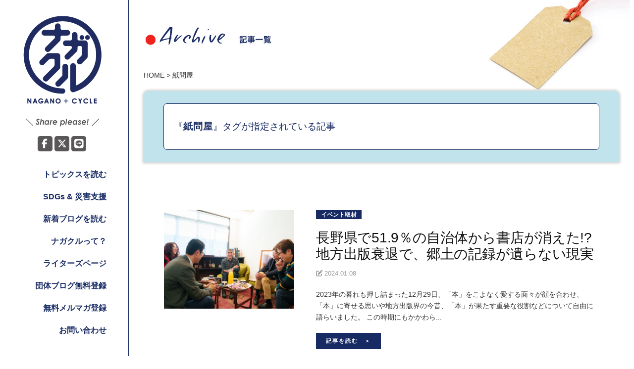

--- FILE ---
content_type: text/html; charset=UTF-8
request_url: https://nagacle.net/tag/%E7%B4%99%E5%95%8F%E5%B1%8B/
body_size: 44239
content:
<!DOCTYPE html>
<html dir="ltr" lang="ja" prefix="og: https://ogp.me/ns#">
<head>
<meta charset="UTF-8">
<meta name="viewport" content="width=device-width, initial-scale=1.0">
<link rel="pingback" href="https://nagacle.net/xmlrpc.php">
<link rel="stylesheet" href="https://cdnjs.cloudflare.com/ajax/libs/font-awesome/6.7.2/css/all.min.css" integrity="sha512-Evv84Mr4kqVGRNSgIGL/F/aIDqQb7xQ2vcrdIwxfjThSH8CSR7PBEakCr51Ck+w+/U6swU2Im1vVX0SVk9ABhg==" crossorigin="anonymous" referrerpolicy="no-referrer" />
<title>紙問屋 | ナガクル</title>
	<style>img:is([sizes="auto" i], [sizes^="auto," i]) { contain-intrinsic-size: 3000px 1500px }</style>
	
		<!-- All in One SEO 4.9.0 - aioseo.com -->
	<meta name="robots" content="max-image-preview:large" />
	<meta name="google-site-verification" content="OUE01KOr2ZuvtcGvsjdn5Q8EjHg1mqsjPQEOZ1n3TK4" />
	<link rel="canonical" href="https://nagacle.net/tag/%e7%b4%99%e5%95%8f%e5%b1%8b/" />
	<meta name="generator" content="All in One SEO (AIOSEO) 4.9.0" />
		<script type="application/ld+json" class="aioseo-schema">
			{"@context":"https:\/\/schema.org","@graph":[{"@type":"BreadcrumbList","@id":"https:\/\/nagacle.net\/tag\/%E7%B4%99%E5%95%8F%E5%B1%8B\/#breadcrumblist","itemListElement":[{"@type":"ListItem","@id":"https:\/\/nagacle.net#listItem","position":1,"name":"\u30db\u30fc\u30e0","item":"https:\/\/nagacle.net","nextItem":{"@type":"ListItem","@id":"https:\/\/nagacle.net\/tag\/%e7%b4%99%e5%95%8f%e5%b1%8b\/#listItem","name":"\u7d19\u554f\u5c4b"}},{"@type":"ListItem","@id":"https:\/\/nagacle.net\/tag\/%e7%b4%99%e5%95%8f%e5%b1%8b\/#listItem","position":2,"name":"\u7d19\u554f\u5c4b","previousItem":{"@type":"ListItem","@id":"https:\/\/nagacle.net#listItem","name":"\u30db\u30fc\u30e0"}}]},{"@type":"CollectionPage","@id":"https:\/\/nagacle.net\/tag\/%E7%B4%99%E5%95%8F%E5%B1%8B\/#collectionpage","url":"https:\/\/nagacle.net\/tag\/%E7%B4%99%E5%95%8F%E5%B1%8B\/","name":"\u7d19\u554f\u5c4b | \u30ca\u30ac\u30af\u30eb","inLanguage":"ja","isPartOf":{"@id":"https:\/\/nagacle.net\/#website"},"breadcrumb":{"@id":"https:\/\/nagacle.net\/tag\/%E7%B4%99%E5%95%8F%E5%B1%8B\/#breadcrumblist"}},{"@type":"Organization","@id":"https:\/\/nagacle.net\/#organization","name":"\u30ca\u30ac\u30af\u30eb","description":"\u30ca\u30ac\u30ce\u306e\u8ab2\u984c\u3068NPO\u3092\u3064\u306a\u3050\u30dd\u30fc\u30bf\u30eb\u30b5\u30a4\u30c8","url":"https:\/\/nagacle.net\/","logo":{"@type":"ImageObject","url":"https:\/\/nagacle.net\/wp-content\/uploads\/2018\/01\/logo_side.png","@id":"https:\/\/nagacle.net\/tag\/%E7%B4%99%E5%95%8F%E5%B1%8B\/#organizationLogo","width":168,"height":193},"image":{"@id":"https:\/\/nagacle.net\/tag\/%E7%B4%99%E5%95%8F%E5%B1%8B\/#organizationLogo"}},{"@type":"WebSite","@id":"https:\/\/nagacle.net\/#website","url":"https:\/\/nagacle.net\/","name":"\u30ca\u30ac\u30af\u30eb","description":"\u30ca\u30ac\u30ce\u306e\u8ab2\u984c\u3068NPO\u3092\u3064\u306a\u3050\u30dd\u30fc\u30bf\u30eb\u30b5\u30a4\u30c8","inLanguage":"ja","publisher":{"@id":"https:\/\/nagacle.net\/#organization"}}]}
		</script>
		<!-- All in One SEO -->

<link rel='dns-prefetch' href='//secure.gravatar.com' />
<link rel='dns-prefetch' href='//www.googletagmanager.com' />
<link rel='dns-prefetch' href='//stats.wp.com' />
<link rel='dns-prefetch' href='//v0.wordpress.com' />
<link rel="alternate" type="application/rss+xml" title="ナガクル &raquo; フィード" href="https://nagacle.net/feed/" />
<link rel="alternate" type="application/rss+xml" title="ナガクル &raquo; コメントフィード" href="https://nagacle.net/comments/feed/" />
<script type="text/javascript" id="wpp-js" src="https://nagacle.net/wp-content/plugins/wordpress-popular-posts/assets/js/wpp.js?ver=7.3.6" data-sampling="0" data-sampling-rate="100" data-api-url="https://nagacle.net/wp-json/wordpress-popular-posts" data-post-id="0" data-token="3c1bf09e89" data-lang="0" data-debug="1"></script>
<link rel="alternate" type="application/rss+xml" title="ナガクル &raquo; 紙問屋 タグのフィード" href="https://nagacle.net/tag/%e7%b4%99%e5%95%8f%e5%b1%8b/feed/" />
	<style type="text/css">
		/* Colors */
				
				/* Logo */
			.site-logo {
												margin-bottom: 30px;
							}
						</style>
	<script type="text/javascript">
/* <![CDATA[ */
window._wpemojiSettings = {"baseUrl":"https:\/\/s.w.org\/images\/core\/emoji\/16.0.1\/72x72\/","ext":".png","svgUrl":"https:\/\/s.w.org\/images\/core\/emoji\/16.0.1\/svg\/","svgExt":".svg","source":{"concatemoji":"https:\/\/nagacle.net\/wp-includes\/js\/wp-emoji-release.min.js?ver=6.8.3"}};
/*! This file is auto-generated */
!function(s,n){var o,i,e;function c(e){try{var t={supportTests:e,timestamp:(new Date).valueOf()};sessionStorage.setItem(o,JSON.stringify(t))}catch(e){}}function p(e,t,n){e.clearRect(0,0,e.canvas.width,e.canvas.height),e.fillText(t,0,0);var t=new Uint32Array(e.getImageData(0,0,e.canvas.width,e.canvas.height).data),a=(e.clearRect(0,0,e.canvas.width,e.canvas.height),e.fillText(n,0,0),new Uint32Array(e.getImageData(0,0,e.canvas.width,e.canvas.height).data));return t.every(function(e,t){return e===a[t]})}function u(e,t){e.clearRect(0,0,e.canvas.width,e.canvas.height),e.fillText(t,0,0);for(var n=e.getImageData(16,16,1,1),a=0;a<n.data.length;a++)if(0!==n.data[a])return!1;return!0}function f(e,t,n,a){switch(t){case"flag":return n(e,"\ud83c\udff3\ufe0f\u200d\u26a7\ufe0f","\ud83c\udff3\ufe0f\u200b\u26a7\ufe0f")?!1:!n(e,"\ud83c\udde8\ud83c\uddf6","\ud83c\udde8\u200b\ud83c\uddf6")&&!n(e,"\ud83c\udff4\udb40\udc67\udb40\udc62\udb40\udc65\udb40\udc6e\udb40\udc67\udb40\udc7f","\ud83c\udff4\u200b\udb40\udc67\u200b\udb40\udc62\u200b\udb40\udc65\u200b\udb40\udc6e\u200b\udb40\udc67\u200b\udb40\udc7f");case"emoji":return!a(e,"\ud83e\udedf")}return!1}function g(e,t,n,a){var r="undefined"!=typeof WorkerGlobalScope&&self instanceof WorkerGlobalScope?new OffscreenCanvas(300,150):s.createElement("canvas"),o=r.getContext("2d",{willReadFrequently:!0}),i=(o.textBaseline="top",o.font="600 32px Arial",{});return e.forEach(function(e){i[e]=t(o,e,n,a)}),i}function t(e){var t=s.createElement("script");t.src=e,t.defer=!0,s.head.appendChild(t)}"undefined"!=typeof Promise&&(o="wpEmojiSettingsSupports",i=["flag","emoji"],n.supports={everything:!0,everythingExceptFlag:!0},e=new Promise(function(e){s.addEventListener("DOMContentLoaded",e,{once:!0})}),new Promise(function(t){var n=function(){try{var e=JSON.parse(sessionStorage.getItem(o));if("object"==typeof e&&"number"==typeof e.timestamp&&(new Date).valueOf()<e.timestamp+604800&&"object"==typeof e.supportTests)return e.supportTests}catch(e){}return null}();if(!n){if("undefined"!=typeof Worker&&"undefined"!=typeof OffscreenCanvas&&"undefined"!=typeof URL&&URL.createObjectURL&&"undefined"!=typeof Blob)try{var e="postMessage("+g.toString()+"("+[JSON.stringify(i),f.toString(),p.toString(),u.toString()].join(",")+"));",a=new Blob([e],{type:"text/javascript"}),r=new Worker(URL.createObjectURL(a),{name:"wpTestEmojiSupports"});return void(r.onmessage=function(e){c(n=e.data),r.terminate(),t(n)})}catch(e){}c(n=g(i,f,p,u))}t(n)}).then(function(e){for(var t in e)n.supports[t]=e[t],n.supports.everything=n.supports.everything&&n.supports[t],"flag"!==t&&(n.supports.everythingExceptFlag=n.supports.everythingExceptFlag&&n.supports[t]);n.supports.everythingExceptFlag=n.supports.everythingExceptFlag&&!n.supports.flag,n.DOMReady=!1,n.readyCallback=function(){n.DOMReady=!0}}).then(function(){return e}).then(function(){var e;n.supports.everything||(n.readyCallback(),(e=n.source||{}).concatemoji?t(e.concatemoji):e.wpemoji&&e.twemoji&&(t(e.twemoji),t(e.wpemoji)))}))}((window,document),window._wpemojiSettings);
/* ]]> */
</script>
<style id='wp-emoji-styles-inline-css' type='text/css'>

	img.wp-smiley, img.emoji {
		display: inline !important;
		border: none !important;
		box-shadow: none !important;
		height: 1em !important;
		width: 1em !important;
		margin: 0 0.07em !important;
		vertical-align: -0.1em !important;
		background: none !important;
		padding: 0 !important;
	}
</style>
<link rel='stylesheet' id='wp-block-library-css' href='https://nagacle.net/wp-includes/css/dist/block-library/style.min.css?ver=6.8.3' type='text/css' media='all' />
<style id='classic-theme-styles-inline-css' type='text/css'>
/*! This file is auto-generated */
.wp-block-button__link{color:#fff;background-color:#32373c;border-radius:9999px;box-shadow:none;text-decoration:none;padding:calc(.667em + 2px) calc(1.333em + 2px);font-size:1.125em}.wp-block-file__button{background:#32373c;color:#fff;text-decoration:none}
</style>
<link rel='stylesheet' id='aioseo/css/src/vue/standalone/blocks/table-of-contents/global.scss-css' href='https://nagacle.net/wp-content/plugins/all-in-one-seo-pack/dist/Lite/assets/css/table-of-contents/global.e90f6d47.css?ver=4.9.0' type='text/css' media='all' />
<style id='global-styles-inline-css' type='text/css'>
:root{--wp--preset--aspect-ratio--square: 1;--wp--preset--aspect-ratio--4-3: 4/3;--wp--preset--aspect-ratio--3-4: 3/4;--wp--preset--aspect-ratio--3-2: 3/2;--wp--preset--aspect-ratio--2-3: 2/3;--wp--preset--aspect-ratio--16-9: 16/9;--wp--preset--aspect-ratio--9-16: 9/16;--wp--preset--color--black: #000000;--wp--preset--color--cyan-bluish-gray: #abb8c3;--wp--preset--color--white: #ffffff;--wp--preset--color--pale-pink: #f78da7;--wp--preset--color--vivid-red: #cf2e2e;--wp--preset--color--luminous-vivid-orange: #ff6900;--wp--preset--color--luminous-vivid-amber: #fcb900;--wp--preset--color--light-green-cyan: #7bdcb5;--wp--preset--color--vivid-green-cyan: #00d084;--wp--preset--color--pale-cyan-blue: #8ed1fc;--wp--preset--color--vivid-cyan-blue: #0693e3;--wp--preset--color--vivid-purple: #9b51e0;--wp--preset--gradient--vivid-cyan-blue-to-vivid-purple: linear-gradient(135deg,rgba(6,147,227,1) 0%,rgb(155,81,224) 100%);--wp--preset--gradient--light-green-cyan-to-vivid-green-cyan: linear-gradient(135deg,rgb(122,220,180) 0%,rgb(0,208,130) 100%);--wp--preset--gradient--luminous-vivid-amber-to-luminous-vivid-orange: linear-gradient(135deg,rgba(252,185,0,1) 0%,rgba(255,105,0,1) 100%);--wp--preset--gradient--luminous-vivid-orange-to-vivid-red: linear-gradient(135deg,rgba(255,105,0,1) 0%,rgb(207,46,46) 100%);--wp--preset--gradient--very-light-gray-to-cyan-bluish-gray: linear-gradient(135deg,rgb(238,238,238) 0%,rgb(169,184,195) 100%);--wp--preset--gradient--cool-to-warm-spectrum: linear-gradient(135deg,rgb(74,234,220) 0%,rgb(151,120,209) 20%,rgb(207,42,186) 40%,rgb(238,44,130) 60%,rgb(251,105,98) 80%,rgb(254,248,76) 100%);--wp--preset--gradient--blush-light-purple: linear-gradient(135deg,rgb(255,206,236) 0%,rgb(152,150,240) 100%);--wp--preset--gradient--blush-bordeaux: linear-gradient(135deg,rgb(254,205,165) 0%,rgb(254,45,45) 50%,rgb(107,0,62) 100%);--wp--preset--gradient--luminous-dusk: linear-gradient(135deg,rgb(255,203,112) 0%,rgb(199,81,192) 50%,rgb(65,88,208) 100%);--wp--preset--gradient--pale-ocean: linear-gradient(135deg,rgb(255,245,203) 0%,rgb(182,227,212) 50%,rgb(51,167,181) 100%);--wp--preset--gradient--electric-grass: linear-gradient(135deg,rgb(202,248,128) 0%,rgb(113,206,126) 100%);--wp--preset--gradient--midnight: linear-gradient(135deg,rgb(2,3,129) 0%,rgb(40,116,252) 100%);--wp--preset--font-size--small: 13px;--wp--preset--font-size--medium: 20px;--wp--preset--font-size--large: 36px;--wp--preset--font-size--x-large: 42px;--wp--preset--spacing--20: 0.44rem;--wp--preset--spacing--30: 0.67rem;--wp--preset--spacing--40: 1rem;--wp--preset--spacing--50: 1.5rem;--wp--preset--spacing--60: 2.25rem;--wp--preset--spacing--70: 3.38rem;--wp--preset--spacing--80: 5.06rem;--wp--preset--shadow--natural: 6px 6px 9px rgba(0, 0, 0, 0.2);--wp--preset--shadow--deep: 12px 12px 50px rgba(0, 0, 0, 0.4);--wp--preset--shadow--sharp: 6px 6px 0px rgba(0, 0, 0, 0.2);--wp--preset--shadow--outlined: 6px 6px 0px -3px rgba(255, 255, 255, 1), 6px 6px rgba(0, 0, 0, 1);--wp--preset--shadow--crisp: 6px 6px 0px rgba(0, 0, 0, 1);}:where(.is-layout-flex){gap: 0.5em;}:where(.is-layout-grid){gap: 0.5em;}body .is-layout-flex{display: flex;}.is-layout-flex{flex-wrap: wrap;align-items: center;}.is-layout-flex > :is(*, div){margin: 0;}body .is-layout-grid{display: grid;}.is-layout-grid > :is(*, div){margin: 0;}:where(.wp-block-columns.is-layout-flex){gap: 2em;}:where(.wp-block-columns.is-layout-grid){gap: 2em;}:where(.wp-block-post-template.is-layout-flex){gap: 1.25em;}:where(.wp-block-post-template.is-layout-grid){gap: 1.25em;}.has-black-color{color: var(--wp--preset--color--black) !important;}.has-cyan-bluish-gray-color{color: var(--wp--preset--color--cyan-bluish-gray) !important;}.has-white-color{color: var(--wp--preset--color--white) !important;}.has-pale-pink-color{color: var(--wp--preset--color--pale-pink) !important;}.has-vivid-red-color{color: var(--wp--preset--color--vivid-red) !important;}.has-luminous-vivid-orange-color{color: var(--wp--preset--color--luminous-vivid-orange) !important;}.has-luminous-vivid-amber-color{color: var(--wp--preset--color--luminous-vivid-amber) !important;}.has-light-green-cyan-color{color: var(--wp--preset--color--light-green-cyan) !important;}.has-vivid-green-cyan-color{color: var(--wp--preset--color--vivid-green-cyan) !important;}.has-pale-cyan-blue-color{color: var(--wp--preset--color--pale-cyan-blue) !important;}.has-vivid-cyan-blue-color{color: var(--wp--preset--color--vivid-cyan-blue) !important;}.has-vivid-purple-color{color: var(--wp--preset--color--vivid-purple) !important;}.has-black-background-color{background-color: var(--wp--preset--color--black) !important;}.has-cyan-bluish-gray-background-color{background-color: var(--wp--preset--color--cyan-bluish-gray) !important;}.has-white-background-color{background-color: var(--wp--preset--color--white) !important;}.has-pale-pink-background-color{background-color: var(--wp--preset--color--pale-pink) !important;}.has-vivid-red-background-color{background-color: var(--wp--preset--color--vivid-red) !important;}.has-luminous-vivid-orange-background-color{background-color: var(--wp--preset--color--luminous-vivid-orange) !important;}.has-luminous-vivid-amber-background-color{background-color: var(--wp--preset--color--luminous-vivid-amber) !important;}.has-light-green-cyan-background-color{background-color: var(--wp--preset--color--light-green-cyan) !important;}.has-vivid-green-cyan-background-color{background-color: var(--wp--preset--color--vivid-green-cyan) !important;}.has-pale-cyan-blue-background-color{background-color: var(--wp--preset--color--pale-cyan-blue) !important;}.has-vivid-cyan-blue-background-color{background-color: var(--wp--preset--color--vivid-cyan-blue) !important;}.has-vivid-purple-background-color{background-color: var(--wp--preset--color--vivid-purple) !important;}.has-black-border-color{border-color: var(--wp--preset--color--black) !important;}.has-cyan-bluish-gray-border-color{border-color: var(--wp--preset--color--cyan-bluish-gray) !important;}.has-white-border-color{border-color: var(--wp--preset--color--white) !important;}.has-pale-pink-border-color{border-color: var(--wp--preset--color--pale-pink) !important;}.has-vivid-red-border-color{border-color: var(--wp--preset--color--vivid-red) !important;}.has-luminous-vivid-orange-border-color{border-color: var(--wp--preset--color--luminous-vivid-orange) !important;}.has-luminous-vivid-amber-border-color{border-color: var(--wp--preset--color--luminous-vivid-amber) !important;}.has-light-green-cyan-border-color{border-color: var(--wp--preset--color--light-green-cyan) !important;}.has-vivid-green-cyan-border-color{border-color: var(--wp--preset--color--vivid-green-cyan) !important;}.has-pale-cyan-blue-border-color{border-color: var(--wp--preset--color--pale-cyan-blue) !important;}.has-vivid-cyan-blue-border-color{border-color: var(--wp--preset--color--vivid-cyan-blue) !important;}.has-vivid-purple-border-color{border-color: var(--wp--preset--color--vivid-purple) !important;}.has-vivid-cyan-blue-to-vivid-purple-gradient-background{background: var(--wp--preset--gradient--vivid-cyan-blue-to-vivid-purple) !important;}.has-light-green-cyan-to-vivid-green-cyan-gradient-background{background: var(--wp--preset--gradient--light-green-cyan-to-vivid-green-cyan) !important;}.has-luminous-vivid-amber-to-luminous-vivid-orange-gradient-background{background: var(--wp--preset--gradient--luminous-vivid-amber-to-luminous-vivid-orange) !important;}.has-luminous-vivid-orange-to-vivid-red-gradient-background{background: var(--wp--preset--gradient--luminous-vivid-orange-to-vivid-red) !important;}.has-very-light-gray-to-cyan-bluish-gray-gradient-background{background: var(--wp--preset--gradient--very-light-gray-to-cyan-bluish-gray) !important;}.has-cool-to-warm-spectrum-gradient-background{background: var(--wp--preset--gradient--cool-to-warm-spectrum) !important;}.has-blush-light-purple-gradient-background{background: var(--wp--preset--gradient--blush-light-purple) !important;}.has-blush-bordeaux-gradient-background{background: var(--wp--preset--gradient--blush-bordeaux) !important;}.has-luminous-dusk-gradient-background{background: var(--wp--preset--gradient--luminous-dusk) !important;}.has-pale-ocean-gradient-background{background: var(--wp--preset--gradient--pale-ocean) !important;}.has-electric-grass-gradient-background{background: var(--wp--preset--gradient--electric-grass) !important;}.has-midnight-gradient-background{background: var(--wp--preset--gradient--midnight) !important;}.has-small-font-size{font-size: var(--wp--preset--font-size--small) !important;}.has-medium-font-size{font-size: var(--wp--preset--font-size--medium) !important;}.has-large-font-size{font-size: var(--wp--preset--font-size--large) !important;}.has-x-large-font-size{font-size: var(--wp--preset--font-size--x-large) !important;}
:where(.wp-block-post-template.is-layout-flex){gap: 1.25em;}:where(.wp-block-post-template.is-layout-grid){gap: 1.25em;}
:where(.wp-block-columns.is-layout-flex){gap: 2em;}:where(.wp-block-columns.is-layout-grid){gap: 2em;}
:root :where(.wp-block-pullquote){font-size: 1.5em;line-height: 1.6;}
</style>
<link rel='stylesheet' id='contact-form-7-css' href='https://nagacle.net/wp-content/plugins/contact-form-7/includes/css/styles.css?ver=6.1.3' type='text/css' media='all' />
<link rel='stylesheet' id='wordpress-popular-posts-css-css' href='https://nagacle.net/wp-content/plugins/wordpress-popular-posts/assets/css/wpp.css?ver=7.3.6' type='text/css' media='all' />
<link rel='stylesheet' id='normalize-css' href='https://nagacle.net/wp-content/themes/nagacle/css/normalize.css?ver=4.1.1' type='text/css' media='all' />
<link rel='stylesheet' id='graphy-style-ja-css' href='https://nagacle.net/wp-content/themes/nagacle/css/ja.css' type='text/css' media='all' />
<link rel='stylesheet' id='animate-css-css' href='https://nagacle.net/wp-content/themes/nagacle/css/animate.css?ver=6.8.3' type='text/css' media='all' />
<link rel='stylesheet' id='g-style-css' href='https://nagacle.net/wp-content/themes/nagacle/style.css?ver=202401' type='text/css' media='all' />
<link rel='stylesheet' id='nagacle-style-css' href='https://nagacle.net/wp-content/themes/nagacle/css/nagacle.css?ver=202401' type='text/css' media='all' />
<link rel='stylesheet' id='wp-pagenavi-css' href='https://nagacle.net/wp-content/plugins/wp-pagenavi/pagenavi-css.css?ver=2.70' type='text/css' media='all' />
<script type="text/javascript" src="https://nagacle.net/wp-includes/js/jquery/jquery.min.js?ver=3.7.1" id="jquery-core-js"></script>
<script type="text/javascript" src="https://nagacle.net/wp-includes/js/jquery/jquery-migrate.min.js?ver=3.4.1" id="jquery-migrate-js"></script>
<script type="text/javascript" src="https://nagacle.net/wp-content/themes/nagacle/js/jquery.easing.1.3.js?ver=20170709" id="easing-js-js"></script>
<script type="text/javascript" src="https://nagacle.net/wp-content/themes/nagacle/js/velocity.min.js?ver=20170820" id="velocity-js"></script>
<script type="text/javascript" src="https://nagacle.net/wp-content/themes/nagacle/js/side-fixed.js?ver=20180215" id="side-fixed-js"></script>
<script type="text/javascript" src="https://nagacle.net/wp-content/themes/nagacle/js/jquery.vgrid.min.js?ver=20180301" id="vgrid-js"></script>

<!-- Site Kit によって追加された Google タグ（gtag.js）スニペット -->
<!-- Google アナリティクス スニペット (Site Kit が追加) -->
<script type="text/javascript" src="https://www.googletagmanager.com/gtag/js?id=GT-NFBZJ23" id="google_gtagjs-js" async></script>
<script type="text/javascript" id="google_gtagjs-js-after">
/* <![CDATA[ */
window.dataLayer = window.dataLayer || [];function gtag(){dataLayer.push(arguments);}
gtag("set","linker",{"domains":["nagacle.net"]});
gtag("js", new Date());
gtag("set", "developer_id.dZTNiMT", true);
gtag("config", "GT-NFBZJ23");
/* ]]> */
</script>
<link rel="https://api.w.org/" href="https://nagacle.net/wp-json/" /><link rel="alternate" title="JSON" type="application/json" href="https://nagacle.net/wp-json/wp/v2/tags/1182" /><link rel="EditURI" type="application/rsd+xml" title="RSD" href="https://nagacle.net/xmlrpc.php?rsd" />
<meta name="generator" content="WordPress 6.8.3" />
<meta name="generator" content="Site Kit by Google 1.166.0" />	<style>img#wpstats{display:none}</style>
		            <style id="wpp-loading-animation-styles">@-webkit-keyframes bgslide{from{background-position-x:0}to{background-position-x:-200%}}@keyframes bgslide{from{background-position-x:0}to{background-position-x:-200%}}.wpp-widget-block-placeholder,.wpp-shortcode-placeholder{margin:0 auto;width:60px;height:3px;background:#dd3737;background:linear-gradient(90deg,#dd3737 0%,#571313 10%,#dd3737 100%);background-size:200% auto;border-radius:3px;-webkit-animation:bgslide 1s infinite linear;animation:bgslide 1s infinite linear}</style>
                <script>
        var rss_ajax_url = 'https://nagacle.net/wp-admin/admin-ajax.php';
    </script>
<link rel="icon" href="https://nagacle.net/wp-content/uploads/2018/03/cropped-logo_l-1-32x32.png" sizes="32x32" />
<link rel="icon" href="https://nagacle.net/wp-content/uploads/2018/03/cropped-logo_l-1-192x192.png" sizes="192x192" />
<link rel="apple-touch-icon" href="https://nagacle.net/wp-content/uploads/2018/03/cropped-logo_l-1-180x180.png" />
<meta name="msapplication-TileImage" content="https://nagacle.net/wp-content/uploads/2018/03/cropped-logo_l-1-270x270.png" />
		<style type="text/css" id="wp-custom-css">
			.wpcf7-form-control-wrap.rad-category .wpcf7-list-item {
	width: 100%;
}

.grecaptcha-badge
{
	visibility: hidden; 
}		</style>
		</head>

<body class="archive tag tag-1182 wp-theme-nagacle has-sidebar footer-0 has-avatars">
<div id="page" class="hfeed site">
	
	<a class="skip-link screen-reader-text" href="#content">Skip to content</a>


	<div id="primary" class="site-content">


<div class="head_sp_fixed">
	<div class="hamburger">
		<span class="top"></span>
		<span class="middle"></span>
		<span class="bottom"></span>
	</div>
	<div>
		<a href="https://nagacle.net">
			<img src="https://nagacle.net/wp-content/themes/nagacle/images/logo_typeh.png" class="sp_logo" />
		</a>
	</div>
</div>

<div id="side-wrap" >
	
	<div id="main-side">
		<div class="site-branding">
				<div class="site-logo"><a href="https://nagacle.net/" rel="home"><img alt="ナガクル" src="https://nagacle.net/wp-content/uploads/2018/01/logo_side.png" /></a></div>
					
				
					<div class="textcenter">
				<img src="https://nagacle.net/wp-content/themes/nagacle/images/snsshare_black.png" />
				<nav id="header-social-link" class="header-social-link social-link">
					<div class="menu-nagacle-social-container"><ul id="menu-nagacle-social" class="menu"><li id="menu-item-275" class="menu-item menu-item-type-custom menu-item-object-custom menu-item-275"><a target="_blank" href="https://www.facebook.com/share.php?u=https%3A%2F%2Fnagacle.net"><span class="screen-reader-text">facebook</span></a></li>
<li id="menu-item-276" class="menu-item menu-item-type-custom menu-item-object-custom menu-item-276"><a target="_blank" href="https://twitter.com/share?url=https%3A%2F%2Fnagacle.net&#038;via=nagacle&#038;related=nagacle&#038;text=%E3%83%8A%E3%82%AC%E3%83%8E%E3%81%AE%E8%AA%B2%E9%A1%8C%E3%81%A8NPO%E3%82%92%E3%81%A4%E3%81%AA%E3%81%90%E3%83%9D%E3%83%BC%E3%82%BF%E3%83%AB%E3%82%B5%E3%82%A4%E3%83%88&#038;hashtags=%e3%83%8a%e3%82%ac%e3%82%af%e3%83%ab"><span class="screen-reader-text">twitter</span></a></li>
<li id="menu-item-277" class="menu-item menu-item-type-custom menu-item-object-custom menu-item-277"><a target="_blank" href="https://line.me/R/msg/text/?%E3%83%8A%E3%82%AC%E3%82%AF%E3%83%ABhttps%3A%2F%2Fnagacle.net"><span class="screen-reader-text">LINE</span></a></li>
</ul></div>				</nav><!-- #header-social-link -->
			</div>
				</div><!-- .site-branding -->


		<nav id="site-navigation" class="main-navigation">
			<div class="menu-main-menu-container"><ul id="menu-main-menu" class="menu"><li id="menu-item-70" class="menu-item menu-item-type-post_type menu-item-object-page current_page_parent menu-item-70"><a href="https://nagacle.net/topics/">トピックスを読む</a></li>
<li id="menu-item-2807" class="menu-item menu-item-type-post_type menu-item-object-page menu-item-2807"><a href="https://nagacle.net/sp-topics/">SDGs &#038; 災害支援</a></li>
<li id="menu-item-71" class="menu-item menu-item-type-post_type menu-item-object-page menu-item-71"><a href="https://nagacle.net/crewblog/">新着ブログを読む</a></li>
<li id="menu-item-76" class="menu-item menu-item-type-post_type menu-item-object-page menu-item-76"><a href="https://nagacle.net/aboutus/">ナガクルって？</a></li>
<li id="menu-item-2853" class="menu-item menu-item-type-post_type menu-item-object-page menu-item-2853"><a href="https://nagacle.net/nagacle-writers/">ライターズページ</a></li>
<li id="menu-item-9630" class="menu-item menu-item-type-post_type menu-item-object-page menu-item-9630"><a href="https://nagacle.net/entry/">団体ブログ無料登録</a></li>
<li id="menu-item-4882" class="menu-item menu-item-type-post_type menu-item-object-page menu-item-4882"><a href="https://nagacle.net/mail-magazine-entry/">無料メルマガ登録</a></li>
<li id="menu-item-9549" class="menu-item menu-item-type-post_type menu-item-object-page menu-item-9549"><a href="https://nagacle.net/contact/">お問い合わせ</a></li>
</ul></div>		</nav><!-- #site-navigation -->
		
		<div class="side_content_wrap">
			<img src="https://nagacle.net/wp-content/themes/nagacle/images/title_side_agenda.png" class="mb10" />
			<nav id="site-navigation" class="agenda-navigation textright">
				<a href='https://nagacle.net/nagano_goals/goal-1/'><img src='https://nagacle.net/wp-content/themes/nagacle/images/panels/panel_s1.png' /></a><a href='https://nagacle.net/nagano_goals/goal-2/'><img src='https://nagacle.net/wp-content/themes/nagacle/images/panels/panel_s2.png' /></a><a href='https://nagacle.net/nagano_goals/goal-3/'><img src='https://nagacle.net/wp-content/themes/nagacle/images/panels/panel_s3.png' /></a><a href='https://nagacle.net/nagano_goals/goal-4/'><img src='https://nagacle.net/wp-content/themes/nagacle/images/panels/panel_s4.png' /></a><a href='https://nagacle.net/nagano_goals/goal-5/'><img src='https://nagacle.net/wp-content/themes/nagacle/images/panels/panel_s5.png' /></a><a href='https://nagacle.net/nagano_goals/goal-6/'><img src='https://nagacle.net/wp-content/themes/nagacle/images/panels/panel_s6.png' /></a><a href='https://nagacle.net/nagano_goals/goal-7/'><img src='https://nagacle.net/wp-content/themes/nagacle/images/panels/panel_s7.png' /></a><a href='https://nagacle.net/nagano_goals/goal-8/'><img src='https://nagacle.net/wp-content/themes/nagacle/images/panels/panel_s8.png' /></a>			</nav><!-- #site-navigation -->
		</div>

		<div class="side_content_wrap">
			<img src="https://nagacle.net/wp-content/themes/nagacle/images/title_side_tags.png" class="mb20" />
			<ul class='count-tag-cloud'><li><a href='https://nagacle.net/tag/%e9%95%b7%e9%87%8e%e5%b8%82/'>長野市<span>130</span></a></li><li><a href='https://nagacle.net/tag/%e9%95%b7%e9%87%8e%e7%9c%8c/'>長野県<span>95</span></a></li><li><a href='https://nagacle.net/tag/npo/'>NPO<span>84</span></a></li><li><a href='https://nagacle.net/tag/%e3%81%be%e3%81%a1%e3%81%a5%e3%81%8f%e3%82%8a/'>まちづくり<span>69</span></a></li><li><a href='https://nagacle.net/tag/sdgs/'>SDGs<span>69</span></a></li><li><a href='https://nagacle.net/tag/%e5%b8%82%e6%b0%91%e6%b4%bb%e5%8b%95/'>市民活動<span>44</span></a></li><li><a href='https://nagacle.net/tag/%e6%8c%81%e7%b6%9a%e5%8f%af%e8%83%bd%e3%81%aa%e7%a4%be%e4%bc%9a/'>持続可能な社会<span>43</span></a></li><li><a href='https://nagacle.net/tag/%e9%95%b7%e9%87%8e%e7%9c%8cnpo/'>長野県NPO<span>43</span></a></li><li><a href='https://nagacle.net/tag/%e9%95%b7%e9%87%8enpo/'>長野NPO<span>36</span></a></li><li><a href='https://nagacle.net/tag/npo%e9%81%8b%e5%96%b6/'>NPO運営<span>24</span></a></li><li><a href='https://nagacle.net/tag/%e7%81%bd%e5%ae%b3%e6%94%af%e6%8f%b4/'>災害支援<span>18</span></a></li><li><a href='https://nagacle.net/tag/%e3%83%8a%e3%82%ac%e3%82%af%e3%83%ab/'>ナガクル<span>17</span></a></li><li><a href='https://nagacle.net/tag/%e4%bd%90%e4%b9%85%e5%b8%82/'>佐久市<span>15</span></a></li><li><a href='https://nagacle.net/tag/%e5%8f%b0%e9%a2%a819%e5%8f%b7%e6%94%af%e6%8f%b4/'>台風19号支援<span>15</span></a></li><li><a href='https://nagacle.net/tag/%e4%b8%8d%e7%99%bb%e6%a0%a1/'>不登校<span>14</span></a></li><li><a href='https://nagacle.net/tag/%e8%8b%a5%e8%80%85/'>若者<span>13</span></a></li><li><a href='https://nagacle.net/tag/%e9%95%b7%e9%87%8e%e7%9c%8cnpo%e3%82%bb%e3%83%b3%e3%82%bf%e3%83%bc/'>長野県NPOセンター<span>13</span></a></li><li><a href='https://nagacle.net/tag/%e5%b1%85%e5%a0%b4%e6%89%80/'>居場所<span>13</span></a></li><li><a href='https://nagacle.net/tag/%e9%95%b7%e6%b2%bc%e5%9c%b0%e5%8c%ba/'>長沼地区<span>13</span></a></li><li><a href='https://nagacle.net/tag/%e7%81%bd%e5%ae%b3%e5%be%a9%e8%88%88/'>災害復興<span>12</span></a></li></ul>		</div>
		
		<div class="side_content_wrap mb30">
			<a href="https://www.facebook.com/nagacle/" target="_facebook"><img src="https://nagacle.net/wp-content/themes/nagacle/images/btn_facebook.png" class="mb10" /></a>
			<a href="https://twitter.com/nagacle" target="_twitter"><img src="https://nagacle.net/wp-content/themes/nagacle/images/btn_twitter.png?ver=2024" /></a>
		</div>
		
					<div class="side_content_wrap mb30">
				<aside id="block-2" class="widget widget_block">
<pre class="wp-block-preformatted">2018〜2025年度 社会福祉法人長野県共同募金会の<br>県域社会福祉団体配分事業により運営しています</pre>
</aside>			</div>
				
	</div><!-- #main-side -->
	
</div><!-- #side-wrap -->




	
<div id="secondary" class="type-page" style="background-image: url(https://nagacle.net/wp-content/themes/nagacle/images/headimg/head_archive.jpg);">
	
	<header id="masthead" class="site-header">
	
		<div class="content-inner">
			<img src="https://nagacle.net/wp-content/themes/nagacle/images/headimg/pagetitle_archive.png" />
		</div>
	
	</header><!-- #masthead -->
	
		




<main id="main" class="site-main">

			<div class="content-inner">
			<div class="breadcrumbs">
			    <!-- Breadcrumb NavXT 7.4.1 -->
<span property="itemListElement" typeof="ListItem"><a property="item" typeof="WebPage" title="ナガクルへ移動" href="https://nagacle.net" class="home"><span property="name">HOME</span></a><meta property="position" content="1"></span> &gt; <span property="itemListElement" typeof="ListItem"><span property="name">紙問屋</span><meta property="position" content="2"></span>			</div>
		</div>
	
	<div class="content-inner mb50">

		<div class="head_exp_wrap mb80">
			<div class="head_exp_box2 color_blue">
				『<b>紙問屋</b>』タグが指定されている記事
			</div>
		</div>

				
				
			
<div class="post-list post-grid-list bk_white">
	<article id="post-9565" class="post-9565 post type-post status-publish format-standard has-post-thumbnail hentry category-npo-event tag-58 tag-1180 tag-1178 tag-29 tag-565 tag-335 tag-1179 tag-564 tag-1182 tag-1181 tag-1183 tag-38">
	
		<div class="post-thumbnail">
						<a href="https://nagacle.net/topics-9565/" class="taglist_thumbnail"><img src="https://nagacle.net/wp-content/uploads/2024/01/EPA09255-1-scaled.jpg" /></a>
				</div><!-- .post-thumbnail -->
		
		<div class="post-list-content">
			<header class="entry-header">
				
				<div class="cat-links"><a rel="category tag" href="https://nagacle.net/category/npo-event/" class="category category-23">イベント取材</a></div><!-- .cat-links -->
				<h2 class="entry-title"><a href="https://nagacle.net/topics-9565/" rel="bookmark">長野県で51.9％の自治体から書店が消えた!?  地方出版衰退で、郷土の記録が遺らない現実</a></h2>
					<div class="entry-meta">
		<span class="posted-on"><i class="fa-solid fa-pen-to-square"></i>
		<time class="entry-date published updated" datetime="2024-01-08T10:53:58+09:00">2024.01.08</time>		</span>
			</div><!-- .entry-meta -->
				</header><!-- .entry-header -->
			<div class="entry-summary">
				<p>2023年の暮れも押し詰まった12月29日、「本」をこよなく愛する面々が顔を合わせ、「本」に寄せる思いや地方出版界の今昔、「本」が果たす重要な役割などについて自由に語らいました。 この時期にもかかわら...</p>
				<p class="mt20"><a href="https://nagacle.net/topics-9565/" class="btn_blue">記事を読む　＞</a></p>
			</div><!-- .entry-summary -->
		</div><!-- .post-list-content -->
	</article><!-- #post-## -->
</div><!-- .post-list -->
		
				
		
		
	</div>
</main>



<input type="text" class="cripborad" style="padding:0;height:1px;width:10px;opacity:0;"><!-- URLコピー用 -->

<a href="#" class="btn_pagetop scroll_top"><img src="https://nagacle.net/wp-content/themes/nagacle/images/btn_jumptop.png" /></a>

			<div class="footer_localhero_area content-inner">
			
				<img src="https://nagacle.net/wp-content/themes/nagacle/images/caption_footer.png" />
			
			</div>

			<footer id="colophon" class="site-footer bk_blue">

				
				<div class="site-bottom">
					
					<div class="content-inner">
					
						<div class="site-info">
							
							<div class="textcenter">
								<a href="https://nagacle.net"><img src="https://nagacle.net/wp-content/themes/nagacle/images/logo_w_footer.png" class="mb30" /></a><br />
								<img src="https://nagacle.net/wp-content/themes/nagacle/images/snsshare_white.png" />
																	<div class="textcenter">
										<nav id="header-social-link" class="header-social-link social-link">
											<div class="menu-nagacle-social-container"><ul id="menu-nagacle-social-1" class="menu"><li class="menu-item menu-item-type-custom menu-item-object-custom menu-item-275"><a target="_blank" href="https://www.facebook.com/share.php?u=https%3A%2F%2Fnagacle.net"><span class="screen-reader-text">facebook</span></a></li>
<li class="menu-item menu-item-type-custom menu-item-object-custom menu-item-276"><a target="_blank" href="https://twitter.com/share?url=https%3A%2F%2Fnagacle.net&#038;via=nagacle&#038;related=nagacle&#038;text=%E3%83%8A%E3%82%AC%E3%83%8E%E3%81%AE%E8%AA%B2%E9%A1%8C%E3%81%A8NPO%E3%82%92%E3%81%A4%E3%81%AA%E3%81%90%E3%83%9D%E3%83%BC%E3%82%BF%E3%83%AB%E3%82%B5%E3%82%A4%E3%83%88&#038;hashtags=%e3%83%8a%e3%82%ac%e3%82%af%e3%83%ab"><span class="screen-reader-text">twitter</span></a></li>
<li class="menu-item menu-item-type-custom menu-item-object-custom menu-item-277"><a target="_blank" href="https://line.me/R/msg/text/?%E3%83%8A%E3%82%AC%E3%82%AF%E3%83%ABhttps%3A%2F%2Fnagacle.net"><span class="screen-reader-text">LINE</span></a></li>
</ul></div>										</nav><!-- #header-social-link -->
									</div>
																
							</div>
							<div>
								<b>ナガクル編集室</b><span class="fontsize-xxsmall">（長野県NPOセンター内）</span><br />
								<span class="fontsize-xxsmall mb10">〒381-0034　長野県長野市大字高田1029-1</span><br />
								<img src="https://nagacle.net/wp-content/themes/nagacle/images/tel.png" />026-269-0015
								
							</div>
							<div>
								<div class="menu-footer-1-container"><ul id="menu-footer-1" class="footmenu"><li id="menu-item-458" class="menu-item menu-item-type-post_type menu-item-object-page current_page_parent menu-item-has-children menu-item-458"><a href="https://nagacle.net/topics/">トピックスを読む</a>
<ul class="sub-menu">
	<li id="menu-item-460" class="menu-item menu-item-type-taxonomy menu-item-object-category menu-item-460"><a href="https://nagacle.net/category/npo-event/">イベント取材</a></li>
	<li id="menu-item-461" class="menu-item menu-item-type-taxonomy menu-item-object-category menu-item-461"><a href="https://nagacle.net/category/mystory/">Myストーリー</a></li>
	<li id="menu-item-459" class="menu-item menu-item-type-taxonomy menu-item-object-category menu-item-459"><a href="https://nagacle.net/category/focus-npo/">NPO紹介</a></li>
	<li id="menu-item-462" class="menu-item menu-item-type-taxonomy menu-item-object-category menu-item-462"><a href="https://nagacle.net/category/relay-column/">リレーコラム</a></li>
	<li id="menu-item-463" class="menu-item menu-item-type-taxonomy menu-item-object-category menu-item-463"><a href="https://nagacle.net/category/friendly-company/">フレンドリー企業</a></li>
	<li id="menu-item-464" class="menu-item menu-item-type-taxonomy menu-item-object-category menu-item-464"><a href="https://nagacle.net/category/information/">おしらせ</a></li>
</ul>
</li>
<li id="menu-item-473" class="menu-item menu-item-type-post_type menu-item-object-page menu-item-473"><a href="https://nagacle.net/crewblog/">新着ブログを読む</a></li>
</ul></div>							</div>
							<div>
								<div class="menu-footer-2-container"><ul id="menu-footer-2" class="footmenu"><li id="menu-item-2810" class="menu-item menu-item-type-post_type menu-item-object-page menu-item-2810"><a href="https://nagacle.net/sp-topics/">SDGsコネクト</a></li>
<li id="menu-item-466" class="menu-item menu-item-type-post_type menu-item-object-page menu-item-466"><a href="https://nagacle.net/?page_id=56">団体を探す</a></li>
<li id="menu-item-470" class="menu-item menu-item-type-post_type menu-item-object-page menu-item-470"><a href="https://nagacle.net/aboutus/">ナガクルって？</a></li>
<li id="menu-item-2852" class="menu-item menu-item-type-post_type menu-item-object-page menu-item-2852"><a href="https://nagacle.net/nagacle-writers/">ソーシャルライターについて</a></li>
<li id="menu-item-471" class="menu-item menu-item-type-post_type menu-item-object-page menu-item-471"><a href="https://nagacle.net/entry/">団体ブログをナガクルに無料登録できます!</a></li>
<li id="menu-item-472" class="menu-item menu-item-type-post_type menu-item-object-page menu-item-472"><a href="https://nagacle.net/contact/">お問い合わせ</a></li>
</ul></div>							</div>
							
						</div><!-- .site-info -->

						<div class="site-copyright textcenter">
								&copy; 2026　<a href="https://nagacle.net/" rel="home">NAGACLE</a>
							</div><!-- .site-copyright -->
						
					</div>

				</div><!-- .site-bottom -->

			</footer><!-- #colophon -->
	
		</div><!-- #secondary -->
	</div><!-- #primary -->
</div><!-- #page -->


<script type="speculationrules">
{"prefetch":[{"source":"document","where":{"and":[{"href_matches":"\/*"},{"not":{"href_matches":["\/wp-*.php","\/wp-admin\/*","\/wp-content\/uploads\/*","\/wp-content\/*","\/wp-content\/plugins\/*","\/wp-content\/themes\/nagacle\/*","\/*\\?(.+)"]}},{"not":{"selector_matches":"a[rel~=\"nofollow\"]"}},{"not":{"selector_matches":".no-prefetch, .no-prefetch a"}}]},"eagerness":"conservative"}]}
</script>
<script type="module"  src="https://nagacle.net/wp-content/plugins/all-in-one-seo-pack/dist/Lite/assets/table-of-contents.95d0dfce.js?ver=4.9.0" id="aioseo/js/src/vue/standalone/blocks/table-of-contents/frontend.js-js"></script>
<script type="text/javascript" src="https://nagacle.net/wp-includes/js/dist/hooks.min.js?ver=4d63a3d491d11ffd8ac6" id="wp-hooks-js"></script>
<script type="text/javascript" src="https://nagacle.net/wp-includes/js/dist/i18n.min.js?ver=5e580eb46a90c2b997e6" id="wp-i18n-js"></script>
<script type="text/javascript" id="wp-i18n-js-after">
/* <![CDATA[ */
wp.i18n.setLocaleData( { 'text direction\u0004ltr': [ 'ltr' ] } );
/* ]]> */
</script>
<script type="text/javascript" src="https://nagacle.net/wp-content/plugins/contact-form-7/includes/swv/js/index.js?ver=6.1.3" id="swv-js"></script>
<script type="text/javascript" id="contact-form-7-js-translations">
/* <![CDATA[ */
( function( domain, translations ) {
	var localeData = translations.locale_data[ domain ] || translations.locale_data.messages;
	localeData[""].domain = domain;
	wp.i18n.setLocaleData( localeData, domain );
} )( "contact-form-7", {"translation-revision-date":"2025-10-29 09:23:50+0000","generator":"GlotPress\/4.0.3","domain":"messages","locale_data":{"messages":{"":{"domain":"messages","plural-forms":"nplurals=1; plural=0;","lang":"ja_JP"},"This contact form is placed in the wrong place.":["\u3053\u306e\u30b3\u30f3\u30bf\u30af\u30c8\u30d5\u30a9\u30fc\u30e0\u306f\u9593\u9055\u3063\u305f\u4f4d\u7f6e\u306b\u7f6e\u304b\u308c\u3066\u3044\u307e\u3059\u3002"],"Error:":["\u30a8\u30e9\u30fc:"]}},"comment":{"reference":"includes\/js\/index.js"}} );
/* ]]> */
</script>
<script type="text/javascript" id="contact-form-7-js-before">
/* <![CDATA[ */
var wpcf7 = {
    "api": {
        "root": "https:\/\/nagacle.net\/wp-json\/",
        "namespace": "contact-form-7\/v1"
    }
};
/* ]]> */
</script>
<script type="text/javascript" src="https://nagacle.net/wp-content/plugins/contact-form-7/includes/js/index.js?ver=6.1.3" id="contact-form-7-js"></script>
<script type="text/javascript" src="https://nagacle.net/wp-content/themes/nagacle/js/jquery.fitvids.js?ver=1.1" id="fitvids-js"></script>
<script type="text/javascript" src="https://nagacle.net/wp-content/themes/nagacle/js/skip-link-focus-fix.js?ver=20160525" id="graphy-skip-link-focus-fix-js"></script>
<script type="text/javascript" src="https://nagacle.net/wp-content/themes/nagacle/js/navigation.js?ver=20160525" id="graphy-navigation-js"></script>
<script type="text/javascript" src="https://nagacle.net/wp-content/themes/nagacle/js/doubletaptogo.min.js?ver=1.0.0" id="double-tap-to-go-js"></script>
<script type="text/javascript" src="https://nagacle.net/wp-content/themes/nagacle/js/functions.js?ver=20231202" id="graphy-functions-js"></script>
<script type="text/javascript" src="https://nagacle.net/wp-content/themes/nagacle/js/nagacle.js?ver=20231202" id="nagacle-js-js"></script>
<script type="text/javascript" src="https://www.google.com/recaptcha/api.js?render=6LfwYOIUAAAAAD7kOMVDlvG4wuD8ad6vCQYVGPzB&amp;ver=3.0" id="google-recaptcha-js"></script>
<script type="text/javascript" src="https://nagacle.net/wp-includes/js/dist/vendor/wp-polyfill.min.js?ver=3.15.0" id="wp-polyfill-js"></script>
<script type="text/javascript" id="wpcf7-recaptcha-js-before">
/* <![CDATA[ */
var wpcf7_recaptcha = {
    "sitekey": "6LfwYOIUAAAAAD7kOMVDlvG4wuD8ad6vCQYVGPzB",
    "actions": {
        "homepage": "homepage",
        "contactform": "contactform"
    }
};
/* ]]> */
</script>
<script type="text/javascript" src="https://nagacle.net/wp-content/plugins/contact-form-7/modules/recaptcha/index.js?ver=6.1.3" id="wpcf7-recaptcha-js"></script>
<script type="text/javascript" id="jetpack-stats-js-before">
/* <![CDATA[ */
_stq = window._stq || [];
_stq.push([ "view", JSON.parse("{\"v\":\"ext\",\"blog\":\"142308149\",\"post\":\"0\",\"tz\":\"9\",\"srv\":\"nagacle.net\",\"arch_tag\":\"%E7%B4%99%E5%95%8F%E5%B1%8B\",\"arch_results\":\"1\",\"j\":\"1:15.2\"}") ]);
_stq.push([ "clickTrackerInit", "142308149", "0" ]);
/* ]]> */
</script>
<script type="text/javascript" src="https://stats.wp.com/e-202603.js" id="jetpack-stats-js" defer="defer" data-wp-strategy="defer"></script>
<div class="mask_modal"></div>
</body>
</html>


--- FILE ---
content_type: text/html; charset=utf-8
request_url: https://www.google.com/recaptcha/api2/anchor?ar=1&k=6LfwYOIUAAAAAD7kOMVDlvG4wuD8ad6vCQYVGPzB&co=aHR0cHM6Ly9uYWdhY2xlLm5ldDo0NDM.&hl=en&v=PoyoqOPhxBO7pBk68S4YbpHZ&size=invisible&anchor-ms=20000&execute-ms=30000&cb=cyp2mf70u1tz
body_size: 48665
content:
<!DOCTYPE HTML><html dir="ltr" lang="en"><head><meta http-equiv="Content-Type" content="text/html; charset=UTF-8">
<meta http-equiv="X-UA-Compatible" content="IE=edge">
<title>reCAPTCHA</title>
<style type="text/css">
/* cyrillic-ext */
@font-face {
  font-family: 'Roboto';
  font-style: normal;
  font-weight: 400;
  font-stretch: 100%;
  src: url(//fonts.gstatic.com/s/roboto/v48/KFO7CnqEu92Fr1ME7kSn66aGLdTylUAMa3GUBHMdazTgWw.woff2) format('woff2');
  unicode-range: U+0460-052F, U+1C80-1C8A, U+20B4, U+2DE0-2DFF, U+A640-A69F, U+FE2E-FE2F;
}
/* cyrillic */
@font-face {
  font-family: 'Roboto';
  font-style: normal;
  font-weight: 400;
  font-stretch: 100%;
  src: url(//fonts.gstatic.com/s/roboto/v48/KFO7CnqEu92Fr1ME7kSn66aGLdTylUAMa3iUBHMdazTgWw.woff2) format('woff2');
  unicode-range: U+0301, U+0400-045F, U+0490-0491, U+04B0-04B1, U+2116;
}
/* greek-ext */
@font-face {
  font-family: 'Roboto';
  font-style: normal;
  font-weight: 400;
  font-stretch: 100%;
  src: url(//fonts.gstatic.com/s/roboto/v48/KFO7CnqEu92Fr1ME7kSn66aGLdTylUAMa3CUBHMdazTgWw.woff2) format('woff2');
  unicode-range: U+1F00-1FFF;
}
/* greek */
@font-face {
  font-family: 'Roboto';
  font-style: normal;
  font-weight: 400;
  font-stretch: 100%;
  src: url(//fonts.gstatic.com/s/roboto/v48/KFO7CnqEu92Fr1ME7kSn66aGLdTylUAMa3-UBHMdazTgWw.woff2) format('woff2');
  unicode-range: U+0370-0377, U+037A-037F, U+0384-038A, U+038C, U+038E-03A1, U+03A3-03FF;
}
/* math */
@font-face {
  font-family: 'Roboto';
  font-style: normal;
  font-weight: 400;
  font-stretch: 100%;
  src: url(//fonts.gstatic.com/s/roboto/v48/KFO7CnqEu92Fr1ME7kSn66aGLdTylUAMawCUBHMdazTgWw.woff2) format('woff2');
  unicode-range: U+0302-0303, U+0305, U+0307-0308, U+0310, U+0312, U+0315, U+031A, U+0326-0327, U+032C, U+032F-0330, U+0332-0333, U+0338, U+033A, U+0346, U+034D, U+0391-03A1, U+03A3-03A9, U+03B1-03C9, U+03D1, U+03D5-03D6, U+03F0-03F1, U+03F4-03F5, U+2016-2017, U+2034-2038, U+203C, U+2040, U+2043, U+2047, U+2050, U+2057, U+205F, U+2070-2071, U+2074-208E, U+2090-209C, U+20D0-20DC, U+20E1, U+20E5-20EF, U+2100-2112, U+2114-2115, U+2117-2121, U+2123-214F, U+2190, U+2192, U+2194-21AE, U+21B0-21E5, U+21F1-21F2, U+21F4-2211, U+2213-2214, U+2216-22FF, U+2308-230B, U+2310, U+2319, U+231C-2321, U+2336-237A, U+237C, U+2395, U+239B-23B7, U+23D0, U+23DC-23E1, U+2474-2475, U+25AF, U+25B3, U+25B7, U+25BD, U+25C1, U+25CA, U+25CC, U+25FB, U+266D-266F, U+27C0-27FF, U+2900-2AFF, U+2B0E-2B11, U+2B30-2B4C, U+2BFE, U+3030, U+FF5B, U+FF5D, U+1D400-1D7FF, U+1EE00-1EEFF;
}
/* symbols */
@font-face {
  font-family: 'Roboto';
  font-style: normal;
  font-weight: 400;
  font-stretch: 100%;
  src: url(//fonts.gstatic.com/s/roboto/v48/KFO7CnqEu92Fr1ME7kSn66aGLdTylUAMaxKUBHMdazTgWw.woff2) format('woff2');
  unicode-range: U+0001-000C, U+000E-001F, U+007F-009F, U+20DD-20E0, U+20E2-20E4, U+2150-218F, U+2190, U+2192, U+2194-2199, U+21AF, U+21E6-21F0, U+21F3, U+2218-2219, U+2299, U+22C4-22C6, U+2300-243F, U+2440-244A, U+2460-24FF, U+25A0-27BF, U+2800-28FF, U+2921-2922, U+2981, U+29BF, U+29EB, U+2B00-2BFF, U+4DC0-4DFF, U+FFF9-FFFB, U+10140-1018E, U+10190-1019C, U+101A0, U+101D0-101FD, U+102E0-102FB, U+10E60-10E7E, U+1D2C0-1D2D3, U+1D2E0-1D37F, U+1F000-1F0FF, U+1F100-1F1AD, U+1F1E6-1F1FF, U+1F30D-1F30F, U+1F315, U+1F31C, U+1F31E, U+1F320-1F32C, U+1F336, U+1F378, U+1F37D, U+1F382, U+1F393-1F39F, U+1F3A7-1F3A8, U+1F3AC-1F3AF, U+1F3C2, U+1F3C4-1F3C6, U+1F3CA-1F3CE, U+1F3D4-1F3E0, U+1F3ED, U+1F3F1-1F3F3, U+1F3F5-1F3F7, U+1F408, U+1F415, U+1F41F, U+1F426, U+1F43F, U+1F441-1F442, U+1F444, U+1F446-1F449, U+1F44C-1F44E, U+1F453, U+1F46A, U+1F47D, U+1F4A3, U+1F4B0, U+1F4B3, U+1F4B9, U+1F4BB, U+1F4BF, U+1F4C8-1F4CB, U+1F4D6, U+1F4DA, U+1F4DF, U+1F4E3-1F4E6, U+1F4EA-1F4ED, U+1F4F7, U+1F4F9-1F4FB, U+1F4FD-1F4FE, U+1F503, U+1F507-1F50B, U+1F50D, U+1F512-1F513, U+1F53E-1F54A, U+1F54F-1F5FA, U+1F610, U+1F650-1F67F, U+1F687, U+1F68D, U+1F691, U+1F694, U+1F698, U+1F6AD, U+1F6B2, U+1F6B9-1F6BA, U+1F6BC, U+1F6C6-1F6CF, U+1F6D3-1F6D7, U+1F6E0-1F6EA, U+1F6F0-1F6F3, U+1F6F7-1F6FC, U+1F700-1F7FF, U+1F800-1F80B, U+1F810-1F847, U+1F850-1F859, U+1F860-1F887, U+1F890-1F8AD, U+1F8B0-1F8BB, U+1F8C0-1F8C1, U+1F900-1F90B, U+1F93B, U+1F946, U+1F984, U+1F996, U+1F9E9, U+1FA00-1FA6F, U+1FA70-1FA7C, U+1FA80-1FA89, U+1FA8F-1FAC6, U+1FACE-1FADC, U+1FADF-1FAE9, U+1FAF0-1FAF8, U+1FB00-1FBFF;
}
/* vietnamese */
@font-face {
  font-family: 'Roboto';
  font-style: normal;
  font-weight: 400;
  font-stretch: 100%;
  src: url(//fonts.gstatic.com/s/roboto/v48/KFO7CnqEu92Fr1ME7kSn66aGLdTylUAMa3OUBHMdazTgWw.woff2) format('woff2');
  unicode-range: U+0102-0103, U+0110-0111, U+0128-0129, U+0168-0169, U+01A0-01A1, U+01AF-01B0, U+0300-0301, U+0303-0304, U+0308-0309, U+0323, U+0329, U+1EA0-1EF9, U+20AB;
}
/* latin-ext */
@font-face {
  font-family: 'Roboto';
  font-style: normal;
  font-weight: 400;
  font-stretch: 100%;
  src: url(//fonts.gstatic.com/s/roboto/v48/KFO7CnqEu92Fr1ME7kSn66aGLdTylUAMa3KUBHMdazTgWw.woff2) format('woff2');
  unicode-range: U+0100-02BA, U+02BD-02C5, U+02C7-02CC, U+02CE-02D7, U+02DD-02FF, U+0304, U+0308, U+0329, U+1D00-1DBF, U+1E00-1E9F, U+1EF2-1EFF, U+2020, U+20A0-20AB, U+20AD-20C0, U+2113, U+2C60-2C7F, U+A720-A7FF;
}
/* latin */
@font-face {
  font-family: 'Roboto';
  font-style: normal;
  font-weight: 400;
  font-stretch: 100%;
  src: url(//fonts.gstatic.com/s/roboto/v48/KFO7CnqEu92Fr1ME7kSn66aGLdTylUAMa3yUBHMdazQ.woff2) format('woff2');
  unicode-range: U+0000-00FF, U+0131, U+0152-0153, U+02BB-02BC, U+02C6, U+02DA, U+02DC, U+0304, U+0308, U+0329, U+2000-206F, U+20AC, U+2122, U+2191, U+2193, U+2212, U+2215, U+FEFF, U+FFFD;
}
/* cyrillic-ext */
@font-face {
  font-family: 'Roboto';
  font-style: normal;
  font-weight: 500;
  font-stretch: 100%;
  src: url(//fonts.gstatic.com/s/roboto/v48/KFO7CnqEu92Fr1ME7kSn66aGLdTylUAMa3GUBHMdazTgWw.woff2) format('woff2');
  unicode-range: U+0460-052F, U+1C80-1C8A, U+20B4, U+2DE0-2DFF, U+A640-A69F, U+FE2E-FE2F;
}
/* cyrillic */
@font-face {
  font-family: 'Roboto';
  font-style: normal;
  font-weight: 500;
  font-stretch: 100%;
  src: url(//fonts.gstatic.com/s/roboto/v48/KFO7CnqEu92Fr1ME7kSn66aGLdTylUAMa3iUBHMdazTgWw.woff2) format('woff2');
  unicode-range: U+0301, U+0400-045F, U+0490-0491, U+04B0-04B1, U+2116;
}
/* greek-ext */
@font-face {
  font-family: 'Roboto';
  font-style: normal;
  font-weight: 500;
  font-stretch: 100%;
  src: url(//fonts.gstatic.com/s/roboto/v48/KFO7CnqEu92Fr1ME7kSn66aGLdTylUAMa3CUBHMdazTgWw.woff2) format('woff2');
  unicode-range: U+1F00-1FFF;
}
/* greek */
@font-face {
  font-family: 'Roboto';
  font-style: normal;
  font-weight: 500;
  font-stretch: 100%;
  src: url(//fonts.gstatic.com/s/roboto/v48/KFO7CnqEu92Fr1ME7kSn66aGLdTylUAMa3-UBHMdazTgWw.woff2) format('woff2');
  unicode-range: U+0370-0377, U+037A-037F, U+0384-038A, U+038C, U+038E-03A1, U+03A3-03FF;
}
/* math */
@font-face {
  font-family: 'Roboto';
  font-style: normal;
  font-weight: 500;
  font-stretch: 100%;
  src: url(//fonts.gstatic.com/s/roboto/v48/KFO7CnqEu92Fr1ME7kSn66aGLdTylUAMawCUBHMdazTgWw.woff2) format('woff2');
  unicode-range: U+0302-0303, U+0305, U+0307-0308, U+0310, U+0312, U+0315, U+031A, U+0326-0327, U+032C, U+032F-0330, U+0332-0333, U+0338, U+033A, U+0346, U+034D, U+0391-03A1, U+03A3-03A9, U+03B1-03C9, U+03D1, U+03D5-03D6, U+03F0-03F1, U+03F4-03F5, U+2016-2017, U+2034-2038, U+203C, U+2040, U+2043, U+2047, U+2050, U+2057, U+205F, U+2070-2071, U+2074-208E, U+2090-209C, U+20D0-20DC, U+20E1, U+20E5-20EF, U+2100-2112, U+2114-2115, U+2117-2121, U+2123-214F, U+2190, U+2192, U+2194-21AE, U+21B0-21E5, U+21F1-21F2, U+21F4-2211, U+2213-2214, U+2216-22FF, U+2308-230B, U+2310, U+2319, U+231C-2321, U+2336-237A, U+237C, U+2395, U+239B-23B7, U+23D0, U+23DC-23E1, U+2474-2475, U+25AF, U+25B3, U+25B7, U+25BD, U+25C1, U+25CA, U+25CC, U+25FB, U+266D-266F, U+27C0-27FF, U+2900-2AFF, U+2B0E-2B11, U+2B30-2B4C, U+2BFE, U+3030, U+FF5B, U+FF5D, U+1D400-1D7FF, U+1EE00-1EEFF;
}
/* symbols */
@font-face {
  font-family: 'Roboto';
  font-style: normal;
  font-weight: 500;
  font-stretch: 100%;
  src: url(//fonts.gstatic.com/s/roboto/v48/KFO7CnqEu92Fr1ME7kSn66aGLdTylUAMaxKUBHMdazTgWw.woff2) format('woff2');
  unicode-range: U+0001-000C, U+000E-001F, U+007F-009F, U+20DD-20E0, U+20E2-20E4, U+2150-218F, U+2190, U+2192, U+2194-2199, U+21AF, U+21E6-21F0, U+21F3, U+2218-2219, U+2299, U+22C4-22C6, U+2300-243F, U+2440-244A, U+2460-24FF, U+25A0-27BF, U+2800-28FF, U+2921-2922, U+2981, U+29BF, U+29EB, U+2B00-2BFF, U+4DC0-4DFF, U+FFF9-FFFB, U+10140-1018E, U+10190-1019C, U+101A0, U+101D0-101FD, U+102E0-102FB, U+10E60-10E7E, U+1D2C0-1D2D3, U+1D2E0-1D37F, U+1F000-1F0FF, U+1F100-1F1AD, U+1F1E6-1F1FF, U+1F30D-1F30F, U+1F315, U+1F31C, U+1F31E, U+1F320-1F32C, U+1F336, U+1F378, U+1F37D, U+1F382, U+1F393-1F39F, U+1F3A7-1F3A8, U+1F3AC-1F3AF, U+1F3C2, U+1F3C4-1F3C6, U+1F3CA-1F3CE, U+1F3D4-1F3E0, U+1F3ED, U+1F3F1-1F3F3, U+1F3F5-1F3F7, U+1F408, U+1F415, U+1F41F, U+1F426, U+1F43F, U+1F441-1F442, U+1F444, U+1F446-1F449, U+1F44C-1F44E, U+1F453, U+1F46A, U+1F47D, U+1F4A3, U+1F4B0, U+1F4B3, U+1F4B9, U+1F4BB, U+1F4BF, U+1F4C8-1F4CB, U+1F4D6, U+1F4DA, U+1F4DF, U+1F4E3-1F4E6, U+1F4EA-1F4ED, U+1F4F7, U+1F4F9-1F4FB, U+1F4FD-1F4FE, U+1F503, U+1F507-1F50B, U+1F50D, U+1F512-1F513, U+1F53E-1F54A, U+1F54F-1F5FA, U+1F610, U+1F650-1F67F, U+1F687, U+1F68D, U+1F691, U+1F694, U+1F698, U+1F6AD, U+1F6B2, U+1F6B9-1F6BA, U+1F6BC, U+1F6C6-1F6CF, U+1F6D3-1F6D7, U+1F6E0-1F6EA, U+1F6F0-1F6F3, U+1F6F7-1F6FC, U+1F700-1F7FF, U+1F800-1F80B, U+1F810-1F847, U+1F850-1F859, U+1F860-1F887, U+1F890-1F8AD, U+1F8B0-1F8BB, U+1F8C0-1F8C1, U+1F900-1F90B, U+1F93B, U+1F946, U+1F984, U+1F996, U+1F9E9, U+1FA00-1FA6F, U+1FA70-1FA7C, U+1FA80-1FA89, U+1FA8F-1FAC6, U+1FACE-1FADC, U+1FADF-1FAE9, U+1FAF0-1FAF8, U+1FB00-1FBFF;
}
/* vietnamese */
@font-face {
  font-family: 'Roboto';
  font-style: normal;
  font-weight: 500;
  font-stretch: 100%;
  src: url(//fonts.gstatic.com/s/roboto/v48/KFO7CnqEu92Fr1ME7kSn66aGLdTylUAMa3OUBHMdazTgWw.woff2) format('woff2');
  unicode-range: U+0102-0103, U+0110-0111, U+0128-0129, U+0168-0169, U+01A0-01A1, U+01AF-01B0, U+0300-0301, U+0303-0304, U+0308-0309, U+0323, U+0329, U+1EA0-1EF9, U+20AB;
}
/* latin-ext */
@font-face {
  font-family: 'Roboto';
  font-style: normal;
  font-weight: 500;
  font-stretch: 100%;
  src: url(//fonts.gstatic.com/s/roboto/v48/KFO7CnqEu92Fr1ME7kSn66aGLdTylUAMa3KUBHMdazTgWw.woff2) format('woff2');
  unicode-range: U+0100-02BA, U+02BD-02C5, U+02C7-02CC, U+02CE-02D7, U+02DD-02FF, U+0304, U+0308, U+0329, U+1D00-1DBF, U+1E00-1E9F, U+1EF2-1EFF, U+2020, U+20A0-20AB, U+20AD-20C0, U+2113, U+2C60-2C7F, U+A720-A7FF;
}
/* latin */
@font-face {
  font-family: 'Roboto';
  font-style: normal;
  font-weight: 500;
  font-stretch: 100%;
  src: url(//fonts.gstatic.com/s/roboto/v48/KFO7CnqEu92Fr1ME7kSn66aGLdTylUAMa3yUBHMdazQ.woff2) format('woff2');
  unicode-range: U+0000-00FF, U+0131, U+0152-0153, U+02BB-02BC, U+02C6, U+02DA, U+02DC, U+0304, U+0308, U+0329, U+2000-206F, U+20AC, U+2122, U+2191, U+2193, U+2212, U+2215, U+FEFF, U+FFFD;
}
/* cyrillic-ext */
@font-face {
  font-family: 'Roboto';
  font-style: normal;
  font-weight: 900;
  font-stretch: 100%;
  src: url(//fonts.gstatic.com/s/roboto/v48/KFO7CnqEu92Fr1ME7kSn66aGLdTylUAMa3GUBHMdazTgWw.woff2) format('woff2');
  unicode-range: U+0460-052F, U+1C80-1C8A, U+20B4, U+2DE0-2DFF, U+A640-A69F, U+FE2E-FE2F;
}
/* cyrillic */
@font-face {
  font-family: 'Roboto';
  font-style: normal;
  font-weight: 900;
  font-stretch: 100%;
  src: url(//fonts.gstatic.com/s/roboto/v48/KFO7CnqEu92Fr1ME7kSn66aGLdTylUAMa3iUBHMdazTgWw.woff2) format('woff2');
  unicode-range: U+0301, U+0400-045F, U+0490-0491, U+04B0-04B1, U+2116;
}
/* greek-ext */
@font-face {
  font-family: 'Roboto';
  font-style: normal;
  font-weight: 900;
  font-stretch: 100%;
  src: url(//fonts.gstatic.com/s/roboto/v48/KFO7CnqEu92Fr1ME7kSn66aGLdTylUAMa3CUBHMdazTgWw.woff2) format('woff2');
  unicode-range: U+1F00-1FFF;
}
/* greek */
@font-face {
  font-family: 'Roboto';
  font-style: normal;
  font-weight: 900;
  font-stretch: 100%;
  src: url(//fonts.gstatic.com/s/roboto/v48/KFO7CnqEu92Fr1ME7kSn66aGLdTylUAMa3-UBHMdazTgWw.woff2) format('woff2');
  unicode-range: U+0370-0377, U+037A-037F, U+0384-038A, U+038C, U+038E-03A1, U+03A3-03FF;
}
/* math */
@font-face {
  font-family: 'Roboto';
  font-style: normal;
  font-weight: 900;
  font-stretch: 100%;
  src: url(//fonts.gstatic.com/s/roboto/v48/KFO7CnqEu92Fr1ME7kSn66aGLdTylUAMawCUBHMdazTgWw.woff2) format('woff2');
  unicode-range: U+0302-0303, U+0305, U+0307-0308, U+0310, U+0312, U+0315, U+031A, U+0326-0327, U+032C, U+032F-0330, U+0332-0333, U+0338, U+033A, U+0346, U+034D, U+0391-03A1, U+03A3-03A9, U+03B1-03C9, U+03D1, U+03D5-03D6, U+03F0-03F1, U+03F4-03F5, U+2016-2017, U+2034-2038, U+203C, U+2040, U+2043, U+2047, U+2050, U+2057, U+205F, U+2070-2071, U+2074-208E, U+2090-209C, U+20D0-20DC, U+20E1, U+20E5-20EF, U+2100-2112, U+2114-2115, U+2117-2121, U+2123-214F, U+2190, U+2192, U+2194-21AE, U+21B0-21E5, U+21F1-21F2, U+21F4-2211, U+2213-2214, U+2216-22FF, U+2308-230B, U+2310, U+2319, U+231C-2321, U+2336-237A, U+237C, U+2395, U+239B-23B7, U+23D0, U+23DC-23E1, U+2474-2475, U+25AF, U+25B3, U+25B7, U+25BD, U+25C1, U+25CA, U+25CC, U+25FB, U+266D-266F, U+27C0-27FF, U+2900-2AFF, U+2B0E-2B11, U+2B30-2B4C, U+2BFE, U+3030, U+FF5B, U+FF5D, U+1D400-1D7FF, U+1EE00-1EEFF;
}
/* symbols */
@font-face {
  font-family: 'Roboto';
  font-style: normal;
  font-weight: 900;
  font-stretch: 100%;
  src: url(//fonts.gstatic.com/s/roboto/v48/KFO7CnqEu92Fr1ME7kSn66aGLdTylUAMaxKUBHMdazTgWw.woff2) format('woff2');
  unicode-range: U+0001-000C, U+000E-001F, U+007F-009F, U+20DD-20E0, U+20E2-20E4, U+2150-218F, U+2190, U+2192, U+2194-2199, U+21AF, U+21E6-21F0, U+21F3, U+2218-2219, U+2299, U+22C4-22C6, U+2300-243F, U+2440-244A, U+2460-24FF, U+25A0-27BF, U+2800-28FF, U+2921-2922, U+2981, U+29BF, U+29EB, U+2B00-2BFF, U+4DC0-4DFF, U+FFF9-FFFB, U+10140-1018E, U+10190-1019C, U+101A0, U+101D0-101FD, U+102E0-102FB, U+10E60-10E7E, U+1D2C0-1D2D3, U+1D2E0-1D37F, U+1F000-1F0FF, U+1F100-1F1AD, U+1F1E6-1F1FF, U+1F30D-1F30F, U+1F315, U+1F31C, U+1F31E, U+1F320-1F32C, U+1F336, U+1F378, U+1F37D, U+1F382, U+1F393-1F39F, U+1F3A7-1F3A8, U+1F3AC-1F3AF, U+1F3C2, U+1F3C4-1F3C6, U+1F3CA-1F3CE, U+1F3D4-1F3E0, U+1F3ED, U+1F3F1-1F3F3, U+1F3F5-1F3F7, U+1F408, U+1F415, U+1F41F, U+1F426, U+1F43F, U+1F441-1F442, U+1F444, U+1F446-1F449, U+1F44C-1F44E, U+1F453, U+1F46A, U+1F47D, U+1F4A3, U+1F4B0, U+1F4B3, U+1F4B9, U+1F4BB, U+1F4BF, U+1F4C8-1F4CB, U+1F4D6, U+1F4DA, U+1F4DF, U+1F4E3-1F4E6, U+1F4EA-1F4ED, U+1F4F7, U+1F4F9-1F4FB, U+1F4FD-1F4FE, U+1F503, U+1F507-1F50B, U+1F50D, U+1F512-1F513, U+1F53E-1F54A, U+1F54F-1F5FA, U+1F610, U+1F650-1F67F, U+1F687, U+1F68D, U+1F691, U+1F694, U+1F698, U+1F6AD, U+1F6B2, U+1F6B9-1F6BA, U+1F6BC, U+1F6C6-1F6CF, U+1F6D3-1F6D7, U+1F6E0-1F6EA, U+1F6F0-1F6F3, U+1F6F7-1F6FC, U+1F700-1F7FF, U+1F800-1F80B, U+1F810-1F847, U+1F850-1F859, U+1F860-1F887, U+1F890-1F8AD, U+1F8B0-1F8BB, U+1F8C0-1F8C1, U+1F900-1F90B, U+1F93B, U+1F946, U+1F984, U+1F996, U+1F9E9, U+1FA00-1FA6F, U+1FA70-1FA7C, U+1FA80-1FA89, U+1FA8F-1FAC6, U+1FACE-1FADC, U+1FADF-1FAE9, U+1FAF0-1FAF8, U+1FB00-1FBFF;
}
/* vietnamese */
@font-face {
  font-family: 'Roboto';
  font-style: normal;
  font-weight: 900;
  font-stretch: 100%;
  src: url(//fonts.gstatic.com/s/roboto/v48/KFO7CnqEu92Fr1ME7kSn66aGLdTylUAMa3OUBHMdazTgWw.woff2) format('woff2');
  unicode-range: U+0102-0103, U+0110-0111, U+0128-0129, U+0168-0169, U+01A0-01A1, U+01AF-01B0, U+0300-0301, U+0303-0304, U+0308-0309, U+0323, U+0329, U+1EA0-1EF9, U+20AB;
}
/* latin-ext */
@font-face {
  font-family: 'Roboto';
  font-style: normal;
  font-weight: 900;
  font-stretch: 100%;
  src: url(//fonts.gstatic.com/s/roboto/v48/KFO7CnqEu92Fr1ME7kSn66aGLdTylUAMa3KUBHMdazTgWw.woff2) format('woff2');
  unicode-range: U+0100-02BA, U+02BD-02C5, U+02C7-02CC, U+02CE-02D7, U+02DD-02FF, U+0304, U+0308, U+0329, U+1D00-1DBF, U+1E00-1E9F, U+1EF2-1EFF, U+2020, U+20A0-20AB, U+20AD-20C0, U+2113, U+2C60-2C7F, U+A720-A7FF;
}
/* latin */
@font-face {
  font-family: 'Roboto';
  font-style: normal;
  font-weight: 900;
  font-stretch: 100%;
  src: url(//fonts.gstatic.com/s/roboto/v48/KFO7CnqEu92Fr1ME7kSn66aGLdTylUAMa3yUBHMdazQ.woff2) format('woff2');
  unicode-range: U+0000-00FF, U+0131, U+0152-0153, U+02BB-02BC, U+02C6, U+02DA, U+02DC, U+0304, U+0308, U+0329, U+2000-206F, U+20AC, U+2122, U+2191, U+2193, U+2212, U+2215, U+FEFF, U+FFFD;
}

</style>
<link rel="stylesheet" type="text/css" href="https://www.gstatic.com/recaptcha/releases/PoyoqOPhxBO7pBk68S4YbpHZ/styles__ltr.css">
<script nonce="F3GDFus8rNW1MzTj3G_iRw" type="text/javascript">window['__recaptcha_api'] = 'https://www.google.com/recaptcha/api2/';</script>
<script type="text/javascript" src="https://www.gstatic.com/recaptcha/releases/PoyoqOPhxBO7pBk68S4YbpHZ/recaptcha__en.js" nonce="F3GDFus8rNW1MzTj3G_iRw">
      
    </script></head>
<body><div id="rc-anchor-alert" class="rc-anchor-alert"></div>
<input type="hidden" id="recaptcha-token" value="[base64]">
<script type="text/javascript" nonce="F3GDFus8rNW1MzTj3G_iRw">
      recaptcha.anchor.Main.init("[\x22ainput\x22,[\x22bgdata\x22,\x22\x22,\[base64]/[base64]/[base64]/KE4oMTI0LHYsdi5HKSxMWihsLHYpKTpOKDEyNCx2LGwpLFYpLHYpLFQpKSxGKDE3MSx2KX0scjc9ZnVuY3Rpb24obCl7cmV0dXJuIGx9LEM9ZnVuY3Rpb24obCxWLHYpe04odixsLFYpLFZbYWtdPTI3OTZ9LG49ZnVuY3Rpb24obCxWKXtWLlg9KChWLlg/[base64]/[base64]/[base64]/[base64]/[base64]/[base64]/[base64]/[base64]/[base64]/[base64]/[base64]\\u003d\x22,\[base64]\x22,\x22wr3Cl8KTDMKMw6HCmB/DjsO+Z8OZVEEOHgIKJMKRwr/CqBwJw4TClknCoC/Cght/woDDlcKCw6dlMmstw7TChEHDnMKyHFw+w4xUf8KRw7I2wrJxw7zDrlHDgHNmw4Uzwpw5w5XDj8O3wpXDl8KOw5A3KcKCw5bCiz7DisO3bUPCtX/CpcO9ESfCucK5akDCuMOtwp0EGjoWwpzDuHA7bMOtScOSwrbClSPCmcKfc8Oywp/[base64]/CtsKGw7pQwplCFTfDl31tw4nCosKzBMKswpXCgMKpwoUOH8OIEsKOwrZKw7gPSxcQUgnDnsOKw4fDownCgl7DqETDt2w8UHoadw/ClsKfdUwEw4HCvsKowrJrO8OnwpJtViTCk20yw5nCo8O1w6DDrHMRfR/CvmNlwrk9NcOcwpHCsjvDjsOcw5QvwqQcw515w4wOwpPDhsOjw7XCg8OoM8Kuw6pfw5fCthgqb8OzDMKPw6LDpMKYwq3DgsKFRMKjw67CryRcwqNvwqlTZh/Du0zDhBVdaC0Gw6l1J8O3E8KWw6lGBMK1L8ObVD4Nw77CnMKFw4fDgGrDog/[base64]/DgxPCi8OgwrbCvD5/PcKNCsOcwpjDg33CpELCqcKXIEgLw4BYC2PDp8OfSsOtw7vDl1LCtsKFw5Y8T3xew5zCjcOawo0jw5XDjHXDmCfDkUMpw6bDpcKAw4/DhMK/w67CuSA9w68vaMKoKnTCsR7DtFQLwr4AOHU/[base64]/w4JZw5XDmMOAwrM8TsOCXsOww5fCt8KbwptAfUUew4pyw7TCrgvCpAdVZTwgbVnCmsKyf8Ogwop+CcOme8K5dBhWZcOKBTM+wrYyw7ElZcKae8OYw77CoFPChSE8H8KQw6rDgjcTesO7UMOVUXR+w77DrcOtInfCqMKsw6YCcg/Dn8Kaw7FDecKzbDLCm35Lwr02wpLDusOua8OHw73Cj8KNwofCkEotw5DCjsK+PSfDh8Ojw4ReKcKFIAMoFMKkaMKmw6nDnVIDAMKZcMO8w4vCsArCgMOdI8OCeS/DkcKSFsKtw7opDQ0wU8KxAcOFw7bDpMKlwpl8dsKkLMOjw75IwqTDscKqKHrDuUITwqBXJUp6w5vDkA7CgcO2QAF2wqlZP37DvcOcwprCm8OrwqjCkcKIwq/DszBIw7jCqGPCl8KQwqUzbS3DmMOvwrPCq8K/wowZwq/DtytzTzjDsCPCkmYWREbDjg8twqrCpywkE8O/MTgPVsKhwprDh8Obw5rDtHcHd8KUM8KaFsO2w6QHAcKwG8Kjwo/DtV/Cp8O5w5drwqfCr2IVKkbDlMOiwpdZRWFlw5ciw5EfTcOKw4LDhEpPw55DHVHDssK4wq0Sw5bDhMKkHsO9TQhpIyFODcOxwq/CtMOvcVptwrxCw5jDlcKxw5lyw7PCrygrw4HCqiDCsnfCq8K+wokpwrjCm8OjwoADw5nDs8Orw6vDv8OSYcOobUrDuE8nwq/DhcKFwpI5wrTCmsOVw4J3QWPCvsKjwo4Qwq12w5fCqVJawroRwoDDmR0uwoBBbX3Dg8KswphXOUkTwrXCjcO7CXJ6M8KDw7Uew49MLD1bd8KTw7cJJXBRQjMqwottRsKGw4xfwp4Uw7/DpMKIw6ZbHcK2QkLDjsOIw5vCnMKSw4JJIcOoXMKVw6bCgB1yK8Kyw77DksKtwocGwqrDtQsaWMKHVkgTP8Kfw5kNPsOdQ8OeJnjCu390HMKtWAnDrMO2TQbCtsKGwr/DtMKGCcO4wq3DikHChsO6w6vDiHnDrmzCi8KeNMK+w5wXZz54wqw6JzUUw7DCn8K6w6fDv8KtwrbDuMKuwqB5ccO/w6jCqcO1w5wuZRXDtEAwMGUzw6kiw6BswovCi3rDkEk5PCzDr8OJdVfCpBDDh8KbOCDCuMKww4HCjMKgDWd+Dm1aGMK5w7QVPCXCjlRDw6nDrWNuw6UEwrbDiMOKDcOXw4HDgcKrKkrCqMOML8KrwpN9wobDlcKuFU/DuE83w67DsGchZsK2TWpNw4bCucOnw7rDqsKEOnTCuA0tA8O3L8KfTsOgw6BJKRnDpMOaw5LDscOGwrDCscK3w4cqPsKCw5DDusOadi/Cu8KjQsO9w4dTwqLCkcKdwodoN8OcY8KpwpAfwp7CmsKKXHrDosKBw7DDi2UhwqI7ecKYwpFDen/[base64]/wqxMw5JrwpbCr8KPZGHDhsKbKTZOw5ILG2YTw6XCnlXCmlDClcOcw6Ibf1LCjQZDw5HCiXzDtMKZacKNX8KkeTjCpMK7UXPCmGE1TMKDSMO1w6Edw4tqGBRTwq1Iw5o1EMOIEsKswql2MMO/woHDu8O+JzcDw4Uvw5zCsyVxw6/[base64]/ATXCvQbDnRpxw7okbkLClFLClcKDw6JGJ2Mpw4PCk8KowpnCrcKOIx4Fw4c7wp5RGB1ZZcKBCB7DjMK2w6jCg8KOwo3DqcO6wrTCtT3CscOsEx/DuSMWAVJJwqfClsO2CcKuPcKFI0vDhcKVw74vRMKZKnopWMK4ScOlTQDCgGjDn8OCwo7DmsOKXcOFw57DhMKWw7HDv2Ztw70lw54rOlYYYRthwpXDiWTCkl7DmxTDhB/[base64]/[base64]/[base64]/w5hCwoPCu8KRw43Ckj8Xwr7CksOlLcOwwo/CvMKUPXTCl3zDtcKgwrzCrcKeSMO9JAzCrsKIwqvDhRrCu8O1MBDCvsKOdUc4w4ohw6nDiU7DqGjDjcKXw7UfAXzDsV/Dq8KQQcOdVcK0YsOcYwzCnX1zwpduYcOeRyF6ZlR+wovCn8OGLWrDm8Orw5PDksOVBXgIQijDgMOMWcO5eR4EGG9LwpzCizhbwrfCucOwBRlow7fCtMKtwpJMw5AHw6rCq0dnw6omFyx4w6/DuMKFw5bClmbDmjROc8K5LsK/wo7Ds8O1wqUsHVtJZR0gEcONU8KUOsOhCx7CpMORYsO8DsKmwpbDkTLCvAIvTWgSw7LCqsOlOwDDlMKiBATCmsKCVwvDtQ/Dn1fDmQrCpsKAw7sEw4zCq3ZfalnDk8OKUcKhwpFqKR3CocKbSRwjwrp5BTYLSU8WwojClMOawqRFwqLCisOFHcOlAsKFKCjDtMKiLMOcEcOgw5t4HAPCgMOrBsO1E8Kvw6hhNzZ0wp/DtVJpM8O4wq7CksKrwqJsw43CsAxjUjoJccKuKsKyw4wpwr1JRcKjalpSwobCjWjDtHXCv8K/[base64]/wr7CisOWw7Vow6nConhUOk7CrcOAw5TDjGrCj8KMwqpCMcOgHsOFcMKqw4N3w43DsGPDm1rCnlfCnifDmSrCpcO/wqArwqfCisOgwqsUwrxRw7UZwqAnw4HDn8KXShzDijDCvQDDnMKRZsOLGMOFEcOHacOQBsKvHD1WYSHCmsKTEcO9woshHwAIIcOPwqheAcOKJsOWOsK+wo7CjsOew4AqacOoPCXDqRrDmEnDqELCp01fwqkxSTIucsKmwoLDgyfDgSAnwpjCrm/DlMOHWcK1wqt/wq3Dt8K/wo9Owr3CvsKawo9Fw4Y0w5XDpsOCw7vDhyfDrxXChMO+cDvCkcKzCMOFwofCh3vDqMKrw6dVVMKCw6EQDMOFKMK2wogQK8KJw63DlcO4VB3CnkrDlH4cwqomVXh9dCPCqljCm8OUWBEQw41Pwosuw5vCuMKYw585LsK+w5hPwqkXwo/Ct0rDq1/CssOuw6XDkFHCg8Onwo/CpCzCvcOqSMKgOjnCmy7Cl0rDq8OVd2tEwpvDlcOFw6hCZiBDwo/CqX7Do8KDZxDDq8Obw6LClsKEwrXCpsKDwpUNwqnCgAHCnj/CgVLDssOkHAvDgsKvJsOGScOzHU02w6zCvUfCgwYTw4DCo8O1wot1bsKHLR0sMsK6w7ttwqLChMONQcOUXRUhwpHDmGPDrQgpKjvDlMOjwp5+w74IwrHCjH/[base64]/DmMOpX0kSHRkFw5tPaWxPw48Xw64SdEbCh8Opw5pXwoh5YgDCn8OCYxLChAAmwq7CncKDWTLDogIgwr7DpMOjw6DDksKXwo0uwrhOFmYkBcOfw4XDhDrCn3dOdyHDisO0Z8OQwprDp8Ktwq7CiMK+w5XCvyJywq1/C8KXZMObw6nChk89wo8jQsK2C8OLw5DDisO6wqJeH8KnwrMRKcKwNFRDw7TCocK+wofCi18RcXlSc8KpwpnCvxBmw5gIe8OkwoduXsKjw5nDrnpUwqU/wrFhwqp+wojCpmvDl8K4RCfCn0bDqcO9DlzCvsKeRwLCgMK3Jx0Tw6vCpSfDncKUW8OBWhnCvsOUw7jCr8KCw5/DiXQTLktiUsOxS3V2w6A8RcO2wpl8dkd2w47CtB4QAh92w6rDo8OiGcOmw6B+w5xpw6wawr3Dmnh8JitmAThtJkPCucOrWQMyLU7DgHbDl1/DosOLIFFgHU8jX8KUw5zDmUhoZQUIwojDo8OTAsOuwqMMKMK0YAU1FgzCusKOVWvCkhdCEcK9w4DCk8KxCMK9JMOVayHCt8OfwoXDsGDDs3hNd8KgwoPDkcOfw7thw6xaw5rCpm3DpTJ/[base64]/Ck8KBw5xvw7XCncOLAsOsS354wofCuMO0w4FTwpbDm3/Dgw4FV8KHwqh7MmEnAMKhccO8wqfDtMKPw4TDtMKTwrY3woPCkcOkR8OaHsOKMRfCosORw75bwoEDw40bBz7DoD/DsXUrDMOSOCvDjsOOcsOEW27ChcKeL8OBfAfDu8OyTV3DlwHDg8K/G8KcDGzDqcKQTjBMWlhvfsOxPzkPw6NSRsO6w5Buw7rCp1MRwpnCocKIw5LDisKbBsKAajxmPBd3KSDDusK/FkVPUsKeWlnCicKow43CtVoPw4nDisO8VhFdwoI8G8OPfcKxehvCocK2wphvPFnDj8OoCcKew5hgw4zDpCbDphvDqAcMw6Y/wp7CicOpwrg6c0TDuMO9w5TDsw4qwrnDh8KRB8Obw4HDmj3CkcOEwpDCicKTwprDocOmw6nDsW/DmsOdw5tOX2FJw6PClcKXw7fCkxplMx3CmSUfS8K5c8Ovw7TDncKFwpV5wp1/HMOcWg3CmhzDqlnCoMKDEcOAw4RMN8OKacOmwpjCkcOqC8ONQMKgw7HCoko+P8K1civCq2XCqiXDv2kCw6gkGnrDscKYwo7DicK/CMKVBMKyTcKQfcKdNCJEw6AvcmABwoDCjMOhLhfDrcKBTMONwqwuwp0Jf8OSwrrDgMK4JsKNNn7DksKZKRBWDW/Dv09Ww5EiwqPDosKYJMOeT8Ktwq0LwroVCQ1FHBLCvMOlwoPCsMO+RXpjV8OMAClRw5xWLChdBcOTasOxDDTDtyDChCdLwpnCmEnCkQnCqGB1w6RyYTVFKsKzTsKiGRh1ARFVPcOPwpTDn2jDhcOnw63CjCzCosK1wpcCIHjCo8KfM8KofEhyw5lmwo/CicKHwozCn8Kjw7xJD8O7w7x4UsOKFHReQzXCh3bCjDrDj8KjwobCi8K5wqnCpUVEdsOdHQfDs8KGw6d5JUrDnVXDsX/Di8KXwpTDiMOTw7ZFGhfCsXXCh0xiKsKFwqLDpm/CjGLCqX5VTMK2w6oLKCcqa8K5wps0w4jCicOIwp9SwoPDjWMWwpbCpx/Cm8KRw6tdRX/CixXDs0DCsy/Do8Kiwr5SwonCj3pjFcK6azbDgRRuFl7CsiPDvcOHw6fCocO8woXDoQvCvGs3WMO6wqbCv8O0fsK4w5pzwoDDh8Kwwqlxwrkyw6sWCMKmwrJXWsOJwq4ew71Qa8Otw5hFw5/DsHtHwprCvcKPU3DDsxg9OxLCssOFT8Oqw4XCn8OowowbAVbDtsO8wp7Ci8K+VcOrKXzCn3BFw61Cw7bCiMOVwqLCgcKNCsKiw4wswqYZwpvDvcO8OkQyG2ULw5VowrgCw7LCocKSw6jDngjDnW/[base64]/CscKYG1hXwpBTShjCoQrDlMKvw5kQwq1vw5bDpHrCs8OOwpvDvsO8fhUHw5vCpF/Do8OcXyvDs8OaPcK2w5jCkzrCjcODU8O/ID3ChnRJw7PDq8KMTsO3w77CtMO2w4LDqh0Xwp7ClxQ9woB6woJgwrHCpcOSDGrDsHFgZwktZDVtG8OGwrMBWsO0w7pIw4LDkMKhPMO/wptwKScnw7pjfxFAw7hiaMKJWlluw6bDl8K6w65sTcOqfsOOw5LCjsKewq9SwqzDl8O7BsK8wqLDuEfCkioJNMOkagLDp3rCkHA+a1jCgcK7woU/w79SWMO6Tj7Ci8Oww4rDh8OjR07Cs8OWwp95wq1yFXhpGMOhJjVgwqzCuMOJaSoqYEBYH8K3RcOwTlDDtTQJd8KEO8OdQFMYw4jDn8KbMsORw4gRKVnDtW8gQ2rDisKIw6bDmjDDgCLDvW7DvcO1EQ0rVsKmenlMwoAYwrnCt8K6PMKfL8O/JD11wo3Co3ErAMKUw5jCr8OaA8K/[base64]/DuDjDlcKkwpZTLMKKw4IZw6t7w7pVw4hLwrMYw4bCkMKLJUHCmzhfw484wpnDj07Dj1xQw5ZowoN5w5oAwo7DrycId8KYd8Oqw6/[base64]/w6vDu8KpwqvCgGcLZmbCrsOAeMKJwpAJdl/CtcKawrLDjQwIWBrDjMOBWsKPwr7CqywEwpN4wp3CosOFQsO3w5/Cq3XCux09w5fDqBN9wpfDtMKXwpXCjsK6YMKEwr3DmULDqUDDnFxUw4vCjX/Cv8OOQSVGG8KjwoLDlDJLAzPDo8O4OsODwqnDiSTDnsOrJMOEJGFFFcOWV8O+eS4yWMOJM8KQwpjCnsKZwojDoAJrw6REw7jDocOSJ8KaD8KKCsOwPMOkecK+w57Ds3zCrkjDqXN4CsKMw5jCuMO/wpzDoMKiUsOYwpvDn2crLhLCtgjDmhFnAMKQw5XDswvCtGAUO8O4wq4/wr1vARbCrVQUcMKywoDCo8OKw5tHMcK9KcKow75Qw5Ymw6vDpsObwpEOWmbDosO7w44Uwo4/A8OfYsOvw6vCvVYuasOBB8Oxw5/DqsOHDg9ew4/ChyjDojLCjgF0Cn4pERjCn8OFGgtRwr3CoFjCnUPCuMK+wrTCjcKkbBHCpAXCgWExTWzCoVfCuxrChsOSBkzDvcO1w5fCpk5bw6gCw5/CkEnDhsKHIsKxwovDpcO8wqzDqTtlwrXCuyZWwoDDtcOWwpbClB5nwq3CoynCgMKmLcKlwr/DoE4DwoVaeWHCqcKRwoRfwrF8eDZkw5DDvhhnwoByw5bDmVUYYQ17wqdBwp/CvmxLw7FHw7fDoXPDusOfEsOww4bDksKBIsKow64XcMKrwrIPwqwdw7jDlsKcJXMzwofCq8OVwpkMw6/CoBPDm8KUFSzCmyhhwqPCqcK/w7NZw75yZ8KRZzd2I2BMJsKaRsK4wrlncj/[base64]/AFIfwoFsScKRZMOzfsO5wq16w5vCj8KMw5Zew7lyRMKOw4DCh3jDoBBDw7rCnsOEKMK3wr5lDFPCkRTCisKQAcKtA8K5MQrCkEk3MsKOw6LCp8OKwpZkw5rCg8KSNcO+B3VdJMKhKCpuX3XCnsKfw4ItwrvDr1/[base64]/[base64]/Cm8KUw4kNwqDCpApkUlLCggnCmMOvKB/CmcKyBWdWBMOqFcOeLcOgwosmw7jDhBRzOMORPsOxAMKABsOeWDvCihHCoEXDmcKNIMOVZ8Kaw7pmb8KfVMOtw7IPwoU4I3ofecOtWxvCp8Kbw6vDj8K+w67Dp8OrFMKkRsOOacKLF8OCwo58wr7DhTHClk0mfF3CgsKjTWXDjg8qWWDDjEBBwqU4CsKrSBfDviw/wqV0wqfCugXCvMOSw6p4wqkKw4YlJGjDucOkw55PdWN1wqbCgw7Cu8O/AsOjU8O/wrzCtgNjJA1gVA7CiVrDvnjDkUvDsHgxZwARMMKaGxHCr0/CrW/DlcK7w5fCs8O/[base64]/w5ASf8OFSRTCvMK4wpJqQ8OVbHPDpMKqKcKickkPR8KoEw0XXAURwqDCtsO8FcOrw414Qi3DuXzCvMOnFgY8wpllJ8O+MEbDscKoCUdkw4jDmcOCOEVdJMOrw4JWMAJiLMKWX33Cr33DqTJbe0jDvxc/w6Rdw6U7NjZeQVnDosOEwqhXRMONCiMQBcKNeWBBwoFPwrfDlWl4ZDjCkxjCmsKQYcKjwofDtydmXcOTw58PWsK7WnjChXgOOFUpO0PCgMO6w5rCvcKmwqXDosOVdcKqRFY1w5jChWdpwr8+ecKTTl/[base64]/CqTUSw6LCh8KEwoU8N8OyX8Kgw6Q/[base64]/DnmQRL1HCk8Ouw6jDmcOnwqXDtnFtwpFMw7rCrFPCq8OkUsOlwrXDusKGb8OOUkgyE8OVwqPDkBXClsOIR8KRw5wjwogTwpjDpcOsw6DCgErCksKgEcKbwrTDuMKWUsK0w44Tw49Iw4FXEMKRwqBkwoQ4cE7Dt0DDp8OGbsOTw5zDjUHCvwpsYHTDo8O/w7zDisO4w4zCssKBwqjDlz3CoGsxwp1Ow4/[base64]/DsyvCl8O8w517wo0EYMOfw7pqw6B8wo/[base64]/DrsOpw7x1SELDr8KNwpkQE8O5w64jwogbw7TCuFTCjU5hwqzDssK2w4s7w5BAcMK4RcOlw4/CmzfDnH7DrTHCnMKtXsOhNsKhfcKkbcOyw712w7/Cn8KGw5DCosOUw5nDuMOzZgQnwrskT8OBXWrDnMKMPmTCpFpgdMKfJcOBb8KBw5wmw5kDw7gDw6I0NQAiXXHDqWUYwofCuMKUIx/[base64]/Dr18RRMKeFWhXB354OSQRw4TCjMKww7Few4lKFDMfX8KOw65pwqw7wozCozQHw7HCqnscwq7ChmsgBBMtaQRsR2RJw6RvRMKxRsKMEBDDuQHCu8Khw5ktZgrDskVjwo/ChMKMwqXDtcKJwoLCqcOTw7YIw6DCpizDg8KVRMOfwplmw5hFwrl1DsOEQxXDtw56w67ChMOKaFfCgzZawpYiOMOgwrLDrRDCisKGSFnDosO+USPCncOJIFbDmmbDqT09ZcKxwr8rw5HCinPCiMK5wqPCp8K1a8Onw6g1wp3DhMKXwoFQw5PDtcK2LcOjwpUjRcK/[base64]/[base64]/worDjmHCj8OsTcOIOlzDj8KZIcKiNcKwwoAgwql1w685PUbCjxDDmS7DkMOPUhxjAnrCrlUrwoxkTgbCu8K2WglBasKIwrQww5fDjm3Cq8K0wq9IwoDCk8ORwr4/FsKdwoo9w7PDvcOxL0TClwrCjcOMw7dqCRHCjcO5ZizDpcO3E8KLZhkVVMKKwpDCrcK6O3nCi8OrwrUiGk7DqMOmcTPCnMKOCADCpMK1w5M3wpfDphHDpC1Cw6QlEMOywr1jw49lIsKiREkXdy00T8OrFk4GUMOAw6QRXhHDul7CnyERVxQ2w6zCrsKAb8Kzw7x9AsK/w7F1dhbCjHvCtWtLwpVbw77CrwTCuMK3w6bDnjDCplLDrz4YIsOrT8K5wpZ6FlzDlsKVGMKxwrbCkxcfw6/Di8KGcTJxwpUgUcKYw4BTw4vCpB3DuG3DmG3Dgx8kw65PPUrCtmTDmcKWw4lhXwnDqcK0QhkEwpjDu8KGw4LDsBZsM8KHwqlJw7MdOcOoLcOZR8KPwrA4GMOjHsKGY8O7wrDCisK+Zy8CKTh/dFhKwqFiw63DqsKUeMKHew/Di8OKQ3gOBcOGOsOkw7fCkMK2UBlEw4HCuDXDlU7CgcK9woDDvx4Yw60nc2fCq2DDnMORwr9XanE+GgfCmGnCs1/Dm8KDaMKow4jChHUiwpjCj8KCTsKUJsOJwopYJcKrH2YgA8OSwoZgMiB8HcO4w5xNSmJIw7zDnXgWw4LDrcKFF8OOaW3Du3kNXGHDlEN0c8OpcMKbLMOhwpXDm8KcK2l/U8K2WBfDvsKFwqRPS3g4YsOMOwduwrbCvsKJZsKUGsKDw5/CicO+LcK6ZsKfw7bCrMOUwphpw5nCi1ghcQB3Y8KufMKmTnfDlcO4w4B5OT8cw7TCoMKUYcKKDELCssOBbV18wrM9TcKfD8K8woZrw7opN8KHw4trwod7wonDgsOuBhUgGcOVQXPCu1nCrcK3wo9cwp8LwpI9w7LDv8OIw7nCvnnDrjPDncOPQsKxJD1WSX/DhDPDlcK3HHtMTDFWZUbClzJrWFMUw7/Cr8OTI8KcLhUUw67DolbDgk7CjcK4w63CjTg7b8O2wpsHTMKDZCzCmU3CssKpw7t1w6rDgyrCvcKRZmU5w5HDvsO+ScOvEsOBwpzDtUfDqnVvXx/Dv8OHwrDDrMO3E3TDjcO+wpbCqVhGekXCrMOtMcKuIi3Dg8OtB8KLHk/Dk8OfLcKobyXDqcKKHcO/w7QEw51ZwpzCqcOAE8Kywo17w5JMbhLCkcOfYsOewozCpMOhw55rw6fCr8K8WUwnwrXDv8OWwrlIw7/[base64]/DgBUHw7tGDcO2wptaw4zCpmV2w7PDicKEwq98HcOEwofCuXfDocO+w7MVWTtXwrzCoMOMwobCnmIDVmEzF2PCtsK3wqrClsOvwpFJw7AFw6HCn8KDw5FWbE/Cnk7DlEtfc3vDu8K8PMK+GWJqw7zDpmpiTW7CmsOiwoQUT8OtayxZHkNSwpBAwpTCg8Oqw6/DrBIrwpfCqMKIw6bCsDYzRAwawobDoTcEwo4dTcOkeMOgD0pHw5bDosOoaDVVez7Ch8OWazTCkMO9KjtGYxIMw4hZKATDqMKOecKGwrl+w7vDhMKxaWTCnk1AaxVgKsKIw6LDsXzDrcKSw54gRBUwwo5rJsK/ScOqwpY6S3guQcK5wrUdPH1ZKy/DoEDDisOtF8O1wpwkw5pkR8OTw7QpD8OpwpkbXhHDpMKkesOgw4/DksOkwo7CgSrDksOrw5FhJ8Oxa8ONJiLDkC3CuMKwEVXDl8KcYMOJL0rClsKLBCcBwo7DmMK/PMO0BG7CgD/DvsKEwpzDtFczRi85wo0Bw7oww5rCpwXDgcKMwqvCgjgqMUA0wqs5GSwUVRrCpcO4HMKcOE1IPjbDi8KCOHnDi8KRakbDu8OePsOuwr0KwpY/fTjCicKNwrvCuMOuw6fDqcOhw6zCgsOowoDCmMOofsOIdhbClGzCjcOWSMOiwrcmRChTJBLDhQ8aUFLCkHcCw5cnRXxJNMOHwrnDisOwwqzCi0/Ds2DCqH5nTMOnU8KcwqNqEk/ChU1fw6howqDCjiVjwqHCq3PDiHQcGirDjSXCjCAnw55yUMKNF8ORJUnDvMKUwpTCt8KHw7rDvMO4X8KdXMO1wrtxwqvCmMKQwqAdwp7DlMOKEHvCqko3w4vDnVPCuk/CsMK0w6M7wqvCpzXCqQ5ANcOCw5zCtMO0IC7CvsOawpsQw7LCrhPCgMOefsOdw7fDm8Omwrk1HcKOAMO7w6TDuBzCisO6wq3Cjm3DgBAiU8O7S8K8SsKlwpIUwp/DpDURLcOqwoPCimE9M8OswpnDoMO4DsKHw57DlMOgw7FtIFcLwpVNIMKvw4TDlDMbwpnDtHvClTLDuMKUw4MxT8KQwqdRbD0dw57DjndrDnM7U8OURMONdlfCkGzDpigHIBdXw6/Dl11KNsKlIcK2WTzCiw1GFMKrw4UaYsOdwqpiXMK5woDCjUotAXRPGjQmOsKCw6jDqMK6bcKaw6xlw6HCiDvCnxdzw5DCuXrCicK6wr8ewqrDkhPCt08/wpocw7PCojIjw4cuwqbCrQjCgzV9B1h0cTZfwq7ChcO4LsKLWGMqW8Okw5zCj8KMw7zDrcOVwpR/fi/[base64]/CtcOSwpsrwqvDqsOEwonCqkDDow12wqnCicOUwqk1I31Pw5Fvw4g9w5LCpFQDbBvCtRzDmSpeeAA9AMOkXHolwq43QlhFUALDpl0hwrLDsMK0w6gRNCrDu0g/wqsyw6TClBJAU8K8Szljwp8rNcOpw7AVw4PDnksOw7fDmsKABkTCrgrDvGx3w5AyCsKYw64fwqHDu8ORw4/CuiZpOcKYX8OeOTHDmC/DvMKNw7NHacKgw69qG8KDw4J6w7wEAcKqFDjDlxDCuMO/Yz5HwosARjLDhgsxwqbDjsOVGMOBH8OQAsK6wpHCkcKWw48Gw4N5QV/Dh0B/EVVcwqM9cMKawrhVwrbDqBtEIcOtO3hYBcOSw5HDoApZw44XCXHCsnfChRXDs3DCuMOMLMOmwpcmEDVEw6d9w5Bbwph5VH3DucOeXS3Dp2NOVcKIwrrDpmZCWELCgyXCjcKuwokvwpYxGRNzYcK/wrdIw6Ezw6IoUh4bVcObwo1Bw7XDusKKLsOQIW54d8O7ERJhLyPDo8OUNcOhGcOvH8Kqw6TCk8KHwq4SwqMBw4LClzdycV8hwp7DlsKQw659w6IjSHIzw5/DsxrDk8OvbGPCrcO0w7bCoRPCtnzDvMK/I8OYZMOXZ8Krw7tpw5FLCGDCr8ObcsK2FXdkXcKMf8KOwqbCgsKww5UFXz/[base64]/DtMO0JTVrVsKra8K6w4Qhw4LCoMOew5xqGTdTD2pqBMOnasKpBcOGIAfDjXDCmXbCrX9mCD8Hwot/[base64]/Chm/[base64]/wqo9a8OlIWBCG8KhAMO4w7nCncKxGcK5wprDqMK2Z8OXF8OEegBDw4IVZQE/QsO1IUVBKiDCrMO9w5QweXZTAcKqw6DCrysGJiR8WsK8w4fCrsOAwpHDtsKWVMOiw7/[base64]/CpcKbw4zCgn5CcsKiw6/CqsODS8OowpR/w5HDvsOMGcKaTsO/w7zDk8OwNlUGwqUnK8KlNsOww6vDnMK2FDtufMKLcMOQw4owwrrDrsOWfsKkeMK+I23DtsKfw6xVKMKnEjgnPcOJw6UGwpUoKsOGYMOZw5sAw7EcwofDmcKvanXDv8OWwpNMLzrDu8KhFcKjQQzCi2/[base64]/[base64]/WV8Mb8KIIcK6TX7CkCTCp8ORYH3Cq8KjKcKnJcKCwrJ+LMO7YMOfOzh1M8KKwoRVaE7CosKmccOhG8OmYHrDmcOUwobCoMOQKFrDgwZlw7MEw73DssKHw65OwoZJwpPCosOpw7sFw6c8w4Yvw7bChMKKwrvDnQnCq8ObHTvDhk7DpQfDgg/CisOACsOGIMOMw5DCuMKmPDDCosOVwqMLSGHDlsOyaMKjdMO4X8OPM0jDlhLCqAzCqHdLIlQwVEMNwqksw5zCnhnDo8KpZGcmNw/DssK6w5gWw79dUlvDucKuwpXDmcOmw6LDmQfDosOMw444wrrDpcO1w69pCgfDg8KLbsKeAMKgQcKLDMK7e8OHWBteRTDCj0TCkMOBemHCq8KNw6XCg8ONw5zCkx3DtAI7w6DDmHMOXzPDliEnw4vChTLDlzgqIg/[base64]/DqizDt8KxQ8KvYxHClsO2fUN8wp7DssKST1XCuTQwwrLCjHojN21BGFhFwpttYDhBw7fChy9jdmPDmEvCrMO/w7hJw7rDksOxPMOYwp5NwobCrBVMwrTDgVrDiTdQw69dw7QSS8KnbsOSe8KTwp5ow4rDuUt0wq7CtTtNw7syw5BJIMO2w6ApPMKdDcODwoUHCsKrJ2bChT/CkcKiw7AaGMObwqzDu2TDpMK9e8OiHsKjwqkiARdQwrdUwpzChsOKwrZew4RaN3cCCw7CgsOraMOHw4vClsKyw7NxwoAQBsK/[base64]/Dm0nCswdOw7HCoFHDszgPHsKKMj/CnVVAZsObM0NlWsKIMMODFCvCvljDgsOZXx9rw7NHwpchNcKEw6rCtMKnQFrCjsO1w7BZw5IawoN6ezXCq8OlwqhDwrnDq3jCrD7CusO3Y8KoVn9tfisXw4TDnw91w6XDg8KXw4DDhxlUD2vCjsO/CcKmwpxHR04ZTsK3GsO8XT5bXmXDtcO/QHZFwqZ+wpk1HcKMw7LDtcOXF8O2w50pdsOKw6bChUbDrDdlHw9zcsOZwqgNwodZOmBPw5rCuHrCkMOgccOZRT/DjcK+w4E7wpQKUsOEB0rDp2TCt8Oqw55aYMKNW2VXw6zClMO0woZww7TDtMO/ZMO+PRRcwqhnfC5/wrouwrHDlFzCix7CgsKcwrjDn8KJWC7DjsK+bWFWw4TDvzhJwowYRn0fw4vCg8Osw7bDlsOkesK8wqrDmsObGsOhecOGM8O6wpgBc8OEHMKfFcOwN23CkSzCjnTClMOXOBXCjMK6YE/DmcOQOMKuR8K3NMO7wqDDghnCosOOw5YIHsKORcOdBWoUZ8Oqw7nClsK4wq5GwoXCrjLCqcOHIXTDv8KRUWZIwobDr8KXwqIiwrrCkm7CjMOPw5JFwprCrMK7LsKZw5QcJkoMB13DscK2I8KgwpvCklTDo8Kzwo/CvcKdwrbDqycOLiLCjiLCoGlCKi5Bw6gLdcKTU3l/[base64]/wq90E8OOwpQZw5TCrsOuT8O6wolRFwnCkSzDqMO+woPDoTYowqlqWcORwqTDisKsQsONw41ow6rCj18uAhEgDlAbZUTCtMO0w6JZXnjCr8KWNjrClTNOwonDp8OdwrDDi8KVGz5sFVZRa1EXNknDqMOBZCgdwo/DuS3Dk8OgMVB3w5AEwpkHw4bCnMKGw4EEeXBUXMKEfCUpwo8gc8KeACDCt8Opw7sUwrnDucOfbMK7wrHCi23CrXoXwoPDu8OMw6DDi1zDiMOkwrrCrcOCAcKMOMKuacK3wpTDl8OREsKHw6/CncOtwpcmGkbDq37DuGBuw5BLOsOKwq5hLMOpw6cxbcKZGcO9wpQIw704dwjCj8KyZTTDrzPCuB/CksKvI8ObwqoNwr7DiQpMDS8ow4NrwoouLsKIXFHDoDRkJmvDtsKUwqxYcsKYcMKRw48JbMOQw5NsSGQjw4HCisKxJmLDiMOLw5vDgMKxch1Uw6lBFBxpGwDDvDIxR11Dwp/[base64]/SA51ZTAGUg7CgCAAbFZlw50+TRA4fcKQw7cFwpbCg8Oew77Ds8OXGSZxw5XCh8KENBlgwo/[base64]/CmsKuEBfDosK4wozDsMKew7TDixjDg8OHw6bCu3ZdAFohFhs0EcOwGUlPNllnMVPCuBnDghkpw6vDq1IhAMKtwoMEwpzCmkbDmyHCuMO5wq5qK1U3ScO6TRXCrsOwXwjDmcOWwoxVwpoER8Oww7Y7AsO3aCRGTsOqwpPDsC1Iw4/CmhvDiT3Cv2/DrMOvwot2w7LCnQvDhgx/w7AuwqjCtcOnw60gT1XDisKmKjVWby9NwpZMb2/Dv8OEdMKEQUdlwowmwp1cPMKzFMO/w4rDhsKRw6DDpH8xXcKaOU7Cm2dOTwgJwqhnQG0rasKtLGthcVloXDNZbi4yCsOrMCB3wojDhHXDhMK5w5kOw53DpjPDv3ltUsOLw5HCv2wVDMKyElDCnMOzwq8Tw5jCll8awpDCi8OQw4bDs8O5HMODwpzCgn1yCcOOwrdLwpgLwo5IJ2wCMGIcGMKPwr/Dt8O7O8K3wqbDplwEw7vClVZIwoVMw7dtw7UgZMK+P8OKwoxJXsO6wpBDTiF6w78xNEkWw4ZAEMK9wrzCjTbCjsKqwrXCsW/CuhjCnsK5c8OVS8O1wpxlwpVWF8KywrRUdcK6w6B1w4jDuA/CoH9vbEbDvyocW8KYwpLCisK+AGnChgVOwrgswo0Vwo7Cp0gTVlvCoMOvwownw6PDjMOrw4E8VnpYw5PDnMOLwovCrMKDwoBIG8K6w6nDlcOwb8OzFMKdE0BofsO0w6TCglolwr/DmwUAw6tUwpHDtgNpMMKfIsK5HMOCP8OewoY1VsOAWTfDm8OSacKNw59bY1jDmcK8w6XDqRHDrm0CWVhpFVcfwozCpW7DjArDksOXKmvCqi3Ds3zDgj3CjcKTwrMjw5gcNmxbwrPCvncew5/Dp8O3wonDnlYqw6jDplcPXF8Mw5FqRMO3woXCrWjDqQDDucOjwq0uwpt3R8OJw47CrmYaw71cYHUnwpEAI1c5DW8uwoROfMKGEMKgQ0pWVcOpe23CqX3Ck3DDpMKLwqDDssK4wp5lwosQfMOQScOuNy4/woZ8wrxVaz7Dk8O/IHpQwpPCl0XDrzLCk2HCmg3Dn8Opw7dxwqN9w7B3cjXCgUrDogvDg8OldAEZVcO4cWUmQGfDnmN0PQvCimJvXMO+wo81Pz9TYgvDuMKHMhFgwrzDiS3DhsKQw5wdCE/DqcOxPVXDlWIWWsK2Z0ARw4PDu0fDpcKow4x6w6w9PcOgf1DCscKpwp99UADDiMKYWFTDusKeAsO4wpvCmxQnwq3CmUVBw5wVFsO2EB/CsGbDgD/[base64]/wrLCi8KkcTLCkQjDpsKgBsO1w6PCpGLClsOrCsOvLsOXRVJMw68+SMK+DMOLCcKdw5/[base64]/CncKVVsOqw4vCo3AGwqTDo8KJG8KqwrpHwrzDrCMywozCt8OAcMO5PcKawq3CksKgG8OswpBmw6bDqcOUNTcawr/[base64]/CvArDgsOOwobCqcO2I8OGV8OEJm0xwpLCtWbDnT/[base64]/DmnnDowrDlsKqwp7CmXFHw6U8TTxowqDCtyHDowJWL2/DrTEHw5PDgiPCmsK7wqDDjjfCgMK9w6sgw5wjw6hFwqTDisKXw5XCuztULAV5biIVwobDrsOcwrXClsKEwqvDjATCkS02cC1CKcKeAVzDgwo/w5bCmMKbBcO8wpRUOcKSw7TCqcKTwpp4w6LCvsKww77Dk8KvQMKQPBvCgMKSw7PCij7DohPCrsK1wqDDmjVdwrs5w614wr7Do8OLVihjHSzDh8KjES7CsMK/w5TDnj8rw4XDtw7DicK0wqjDhVXCngFrMnMLw5TDok3Cj016e8Orw50pAzbDmBYrbMOIw4zDrEMiwrLDt8OMNhzCvWDCtMOUZ8ObSVvDrsO/[base64]/Gh1jVC9twq/CmEkDTEUGw4DDssOFw79SwrrDnSMBWSU8w7PDnQUcwr/[base64]/AMOFwrPChkxBwqxLw5/[base64]/PsOdw6odw54LacOUMUBnwoHDp8KIw6rCgcKfE04aBMOrTMKow7nDt8OgfcK3ecKowrNfaMO+fcO7ZsO7BsKQaMOowo7ClQhIwqIiasKeVCoZJcKHw5/DlDrCqXBBwq3CsCXCr8KHw5rCkRzDqcOyw5/DtcK+W8KAHSzClsKVJsKNCUFAeGYtLVrDiT9zw6rDoSrCv0/CnMKyEMOpUhcyB07DucK0w7kZWyjCnsOzwozDuMKFw498EMOuwroVEMKsEsKBBcO4w6/CqMOtF17DrSZWEQsBwpkgNsOFQgsCNsOow4jDkMOWwoZbEMOqw7XDsnUpwpHDsMObw6TDh8Knw6opw6DCjgnDiDXCgcOJwqDCpsK/w4rCtsOPwo3DiMKsTURSF8KTw4gbwogedDTDkV7ClcKKwpHDhcOJMcKFwprCjcODA0YAZTQFTMKXXMOGw5LDo2PCkRwNwovClMKYw5zDp3zDukDDmT/Cr3rCuWULw6MNwrYNw41wwpfDmSwZw4tew4jCgMO2C8KKw5khW8KDw5fDsV7Cq2FdSX0XB8OWYwnCqcO9w41ddyrCksOaD8OjOw9QwrpEBVdUIRIbwoZmRFpuw7MWw7FiE8OPw4lhXMOswpHClw5gEMKaw7/CvsOPccK0esOYZw3Dm8Omwq5xw6F/wpgiW8OMwoE9w7nCmcK0ScK/[base64]/DqsOlNcOcRRhATn/[base64]/CnBfDv8OSKkLDjmJmFlhLS8OUJgkLw5AxwrLDhil9w7nDo8ODw7XChA1gVMKEwpjCicO2wolEw7snKFBtdArCh1rDigXDnCHCtMK0HMO/w43DlQrDpVgtw7RoG8OvKg/CkcOGw6DDjsK/KsOMBgd4w6wjwooCw4s0wro/[base64]/Cj8OZDBTChcOGwrEMKxB0w6s7ej1xw4VpRcOUwpPDv8O+IRMtGBnCmcKIw5/DtTPCu8OuTMOyM3HDhMO9VFbDslVXFRN/G8OTwr/DiMOzwr/DvT8/ccKoP3PCkG8XwoBuwrrCk8K1OwVtZsKaYcOuKS7Dpz3DgMOTJWFqal8qw5TDtULDjGPCjRfDosOONcKHFMKawrbCo8OrDg9Rwo/Ct8OzSDpKw4vDg8OywpvDl8OTesOqTVQLw4BQwplmwpDDs8Oow5ssBHfCocKUw6Z4Zw1pwp8idMKSZhXCj3lfVE1lw5xzB8OjU8KVwrkQwoICEcORUXM0wowjw5PDmsKWcDZPw4DCr8O2wpTDm8O4ZlLDnnVswovDgCZdf8KiEQ4SYG/CnVHDkSs6w58wIQUxwpZ5F8OqThc5w4DDtS3CpcKow6F5w5fDtcO8wo/DrGYTPsOjw4HCqsKHOcKZbQbCiybDn2zDocOWLsKrw7g4wq7Drx8fw6lrwqHDt1sbw5zDpUbDscOOwq/Dg8KyLMKDd2BxwqfDkDQ/IMKRwpYRw69jw4NWETIvS8KQw5lXPzRlw5RIwpPCnn4uXMO3egwBC1DCnBnDjGRFwqVZw6/DqsKoA8OdVDNwf8OjMMOIwqIAw7dDRAfDlgl1JcK5bFnCgC3CuMOKw6s+QMOpEsOlw4FAwoN3w6/DhDYJw54Hw7JuTcK/dF0/wpPCmsOXBkvDicOxw75mwrcUwqAydkHDuVTDpVXDowcmJ1paE8KYccKewrcXCyfCicK3w4vCrsKZTVvDjivCusOtEsOODFTCh8K7w6Exw6c/wq3DgWsWwpXCvhLCu8Ozw7JtFB98w7ozwrfDpsOQIT7DiRTDqcK5K8OhQWAKwqrDvTTCohNcUMOQw7MNQsKlSQ9Vwp9Pb8OBXcK2esOpOkwjwooJwqrDs8KlwrHDo8OgwqJkwqHDrcKeYcOMZsOUL3/DoWHDoGXDiSs7wpHCksOyw584w6vClcKcf8KTwopKw4TDjcKkw5nDvMOZwr/Cv3HCuBLDs0EUEsKWBMO/ZCtMw5ZLwqxMw7zDhcKBNz/Dq20kScKXCirClBgOLsKbwqXDm8OLw4PCmsORKx7Cu8KRw61bw4jDkVPCtwFzw6TCi0IqwobDn8OvfMOLw4nDocKmEmliwrPCsBMMacKDwrs0bsO8w6UAUXlbJMOrc8OvaC7DkV1SwpxRw5jDm8OKw7g\\u003d\x22],null,[\x22conf\x22,null,\x226LfwYOIUAAAAAD7kOMVDlvG4wuD8ad6vCQYVGPzB\x22,0,null,null,null,1,[16,21,125,63,73,95,87,41,43,42,83,102,105,109,121],[1017145,275],0,null,null,null,null,0,null,0,null,700,1,null,0,\[base64]/76lBhn6iwkZoQoZnOKMAhk\\u003d\x22,0,0,null,null,1,null,0,0,null,null,null,0],\x22https://nagacle.net:443\x22,null,[3,1,1],null,null,null,1,3600,[\x22https://www.google.com/intl/en/policies/privacy/\x22,\x22https://www.google.com/intl/en/policies/terms/\x22],\x22qX6YkarptGit0GDN4Rt7aw7U4jzFrQovexMN3VIvRa8\\u003d\x22,1,0,null,1,1768570358901,0,0,[193,28,49,92,192],null,[100,206,209,163],\x22RC-eb76oKItg6lmgA\x22,null,null,null,null,null,\x220dAFcWeA4CZ5EL4pwBe3l19ryG6P4C1Lh1C64lYhvqtgLIb1PIYtx3tuRwtL-4iMu4D0G77yYPL9WTj6JWw89FiW2DX9kq9fY9RQ\x22,1768653158985]");
    </script></body></html>

--- FILE ---
content_type: application/javascript
request_url: https://nagacle.net/wp-content/themes/nagacle/js/nagacle.js?ver=20231202
body_size: 15387
content:
jQuery(function($){
	
	
 	//$('#main-side').fixedsidebar();
	$(window).load(function () {
		//$(this).sidefixed();
	});
	
	$('.hamburger').on("click", function(){
		$(this).addClass("is-open");
		// $('#side-wrap').css({"left": 0, "position" : "absolute", "height": "100%"});		// 2023.11 モバイル対応で方式変更
		$('#side-wrap').addClass("is-open");
		
		// $('#main-side').removeAttr('style');							// 2023.11 モバイル対応で方式変更
		// $('#main-side').css({"position" : "absolute", "top": 0});	// 2023.11 モバイル対応で方式変更
		$('.mask_modal').addClass("mask_visible");
		$('html').addClass("mask-disable-scroll");
		
	});
	
	
	var clickEventType = ((window.ontouchend !== null)? 'click': 'touchend');
	$('body').on( clickEventType,'.mask_modal', function(){
		// 2023.11 モバイル対応で方式変更
		/*
		$('.hamburger').removeClass("is-open");
		$('.mask_modal').removeClass("mask_visible");
		$('html').removeClass("mask-disable-scroll");
		if ($('.hamburger').css("display") == "block") {
			$('#side-wrap').css({"left": "-260px"});
			$('#side-wrap').removeClass("is-open");
		} else {
			$(window).sidefixed();
		}*/

		if ( $('.hamburger').hasClass("is-open") ) {
			$('.hamburger').removeClass("is-open");
			$('#side-wrap').removeClass("is-open");
		}
		$('.mask_modal').removeClass("mask_visible");
		$('html').removeClass("mask-disable-scroll");
		
	});
	
	/*
	 * ヘッドライン スライダー
	 *********************************************/
	$('.headline-slider').each( function() {
		$('.headline-slider').slick({
			slidesToShow: 1,
			slidesToScroll: 1,
			arrows: true,
			fade: true,
			autoplay: true,
			//asNavFor: '.headline-slider-nav',		20190310  delete(ミニスライダーは表示しない)
	 		lazyLoad: 'progressive'
		});
		
		/* 20190310  delete(ミニスライダーは表示しない)
		$('.headline-slider-nav').slick({
			slidesToShow: 3,
			slidesToScroll: 1,
			asNavFor: '.headline-slider',
			centerMode: true,
			focusOnSelect: true,
			arrows: true,
			infinite: true
		}); */
	});

	/*
	 *  PageTOPへ 表示＆クリック操作
	 ***********************************************/
	jQuery(window).on('scroll', function() {
		// TOPへのスクロール判定
		if ($(this).scrollTop() > 500) {
			$('.btn_pagetop').stop().animate({'bottom': '50px'}, 50, 'swing');
			
		} else {
			$('.btn_pagetop').stop().animate({'bottom': '-70px'}, 100, 'swing');
		}
		
	});
	
	$('.scroll_top').on('click', function(event){
		var href = $(this).attr("href"),
		target = $(href === "#" || href === "" ? 'html' : href);
		target.velocity("scroll", { duration: 500, easing: "easeInOutQuart" });
		return false;
	});
	
	
	
	/*
	 * Topics タブ切替
	 *********************************************/
	// 初期設定
	//$('.tab_topics_category #tab_all').addClass("select");
	//$('.tab_topics_content_wrap #tab_all').addClass("select");
	
	// hover時
	// 2023.11  cssで対応
	// $('.tab_control li,.tab_topics_category_page li, .tab_control_sp li').hover(
	// 	function () {
	// 		if (!$(this).hasClass("select")) {
	// 			$(this).css('top', '-6px');
	// 		}
	// 	},
	// 	function () {
	// 		$(this).css('top', '0');
	// 	}
	// );
	// クリック時
	$('.tab_control li, .tab_control_sp li').on('click', function(){
		
		var select_id = "#" + $(this).attr("id");
		
		var ctrl_class = "";
		var remove_class = "";
		
		if ($(this).attr("id").substr(0, 2) == "sp") {
			ctrl_class = ".tab_control_sp_content";
			remove_class = ".tab_control_sp li";
		} else {
			ctrl_class = ".tab_control_content";
			remove_class = ".tab_control li";
		}
		
		if ($(ctrl_class).hasClass('tab_topics_content_wrap')) {
			$(ctrl_class + ' .list_topics').removeClass("select");
			$(ctrl_class).find(select_id).addClass("select");
		} else {
			$(ctrl_class + ' .search_box').removeClass("select");
			$(ctrl_class).find(select_id).addClass("select");
		}
		
		$(remove_class).removeClass('select');
		$(this).css('top', '0');
		$(this).addClass('select');
		
	});
	
	
	// トップページ メインスライダー
	/*
	$('#head_main_img_slider').flexslider({

		pauseOnAction: false,
		animationSpeed: 2000,
		controlNav: true

	});*/
	
	
	// AリンクでNPO検索（条件から選ぶのセット）
	$('a[href="#searchnpo"]').on('click', function(){
		
		var form_id = $(this).closest("form").attr("id");
		
		if (form_id == null) {
		} else {
			form_id = "#" + form_id;
			$(form_id).submit();
			return false;
		}
		
	});
	
	// 詳細ページ
	$('a[href="#detailorg"]').on('click', function(){
		
		$('#send_detail').submit();
		return false;
		
	});
	
	
	/*
	 * 課題記事 続きを読むボタン動作
	 *********************************************/
	var itemHeights = [];
	var returnHeight;
	
	$(window).on('load',function() {
		$(".agenda_article").each( function(){
			/*
			var thisHeight = $(this).height(); 		//ターゲットの高さを取得
			itemHeights.push(thisHeight); 			//それぞれの高さを配列に入れる
			$(this).addClass("is-hide"); 			//CSSで指定した高さにする
			returnHeight = $(this).height();		//is-hideの高さを取得
			*/
			$(this).attr("open-height", $(this).height() + 20);		// padding-top分の高さを考慮
			$(this).addClass("is-hide"); 			//CSSで指定した高さにする
			$(this).attr("close-height", $(this).height() + 20);	// padding-top分の高さを考慮
		});
		
		//$(window).sidefixed();
	});

	// 2023.12 delete 「続きを読む」でSingleページへ遷移するよう変更
	// $(".readmore").on('click', function(){
		
	// 	// アニメーションが終わってから、サイドバーの高さを取得し直しすることを忘れずに
	// 	if ($(this).hasClass("is-show")) {
	// 		$(this).removeClass("is-show");
	// 		var article = $(this).next();
	// 		var h = article.attr("close-height");
	// 		article.animate({height: h}, 200, function() { $(window).sidefixed(); }).addClass("is-hide"); //高さを制限する
	// 		$(this).children(".fas").removeClass("fa-chevron-up").addClass("fa-chevron-down");
			
	// 	} else {
	// 		$(this).addClass("is-show");
	// 		var article = $(this).next();
	// 		var h = article.attr("open-height");
	// 		article.animate({height: h}, 200, function() { $(window).sidefixed(); }).removeClass("is-hide"); //高さを元に戻す
	// 		$(this).children(".fas").removeClass("fa-chevron-down").addClass("fa-chevron-up");
	// 	}		

	// });
	
	
	// ページ上部記事リンクの動き
	$(".link_agenda_article").on('click', function() {
		var href = $(this).attr("href"),
		target = $(href === "#" || href === "" ? 'html' : href);
		target.velocity("scroll", { duration: 500, easing: "easeInOutQuart", offset: -30 });
		return false;
	});
	
	
	/*
	 * 検索Submit前に余計なアイテムの情報を消去
	 * （入力が空っぽのアイテムは、URLに載せたくない！）
	 ***********************************************/
	function prop_search_fix() {
		$('.research_val').each(function(){
			if (!$(this).val()) {
				$(this).prop("disabled", true);
			}
		});
	}
	
	
	/*
	 * 地図からの団体検索あれこれ
	 *********************************************/
	/* 拡大処理は一旦おあずけ
	$('#zenken_map area').on('click', function(){
		control_map($(this).closest('.map_container'), "#map_" + $(this).attr('id'));
	});
	$('.map_container .return').on('click', function(){
		control_map($(this).closest('.map_container'), "#map_zenken");
	});
	$('.city_list li').on('click', function(){
		control_map($(this).closest('.map_container'), "#map_" + $(this).attr('id'));
	});
	
	function control_map(targetobj, next_id) {
		
		targetobj.addClass('invisible').delay(400).queue(function(){
     		targetobj.removeClass('visible').hide();
			$(next_id).show().removeClass('invisible').addClass('visible').show();
			targetobj.stop();
 		});
		
	}
	
	$('.area_map').on('click', function(){
		var city = $(this).attr("title");
		$('#searchcity #city').val(city);
		
		$('#searchcity').submit();
		return false;
	});*/
	
	// エリア地図クリック時
	$('#zenken_map area').on('click', function(){
		
		var city = $(this).attr("title");
		$('#searchcity #city').val(city);
		$('#searchcity').submit();
		
	});
	$('.city_list li').on('click', function(){
		var city = $(this).children("span").text();
		$('#searchcity #city').val(city);
		$('#searchcity').submit();
	});
	
	/*
	 * 団体の検索結果一覧 「さらに表示」ボタンの動き
	 *********************************************/
	$('.more_result').on("click", function() {
		event.preventDefault();
		
		var do_open = false;		// １つは表示した？
		var more_open = false;		// １つ表示した後にまだあった？
		$('.search_result').each(function() {
			
			if (do_open) {
				more_open = true;
			}
			
			if (!do_open && $(this).hasClass("novisible")) {
				$(this).removeClass("novisible");
				do_open = true;
			}
			
		});
		
		if (!more_open) {
			$(this).hide();
		}
		
		$(window).sidefixed();

	});
	
	
	/*
	 * 課題記事ページ URLコピー
	 * 参考：http://metrograph.jp/url_title_copy_btn/
	 *********************************************/
	$('.urlcopy_btn').on("click", function(){
		
		$('.cripborad').val($(this).attr("data-clipboard-text"));
		$('.cripborad').select();
		var ret = document.execCommand('copy');
		
		if (ret) {
			var img = $(this).children('img').attr('src');
			if ( img.match(/_ok/)) {
			} else {
				img = img.replace('.png', '_ok.png');
				$(this).children('img').attr('src', img);
			}
				
		} else {
			alert('お使いの端末はこの機能に対応していません。');
		}
		
	});
	
	
	
	/*
	 * お悩みシェアBOXの動作
	 * 参考：http://blog.xlune.com/2009/09/jqueryvgrid.html
	 *       http://www.ad-a-type.com/engineers/?p=5
	 *********************************************/
	$('#sharebox_list').vgrid({  
		easeing: "easeOutQuint",
		time: 400,  
		fadeIn: {		//フェードインの指定  
			time: 500,
			delay: 50
		}  
	});
	
	var last_cate = "";		// 最後に選ばれたカテゴリー
	
	
	// カテゴリーをクリックした時のソート
	$('.lst_share_cate a').on("click", function(){
		
		// 前回と同じものが選ばれた時は何もしない
		if (last_cate == $(this).attr("href")) {
			return false;
		}
		last_cate = $(this).attr("href");
		
		// セレクトされているよーのCSS設定
		$('.lst_share_cate li').removeClass("select");
		$(this).parent().addClass("select");
		
		// ソート処理実行
		sortShareboxList();
		
		return false;
		
		
	});
	
	
	// 「お悩みに答える」ボタンを押した時のソート
	$('#filter_ans').on("click", function(){
		
		// まずは画面をスクロール
		target = $("#sb_seach_box");
		target.velocity("scroll", { easing: "easeOutExpo", offset: -30 });
		
		// ラジオボタンを操作（よく読まれている順に変更）
		$('#radio-1').attr("checked", true);
		
		// カテゴリーの絞り込みは解除
		$('.lst_share_cate li').removeClass("select");
		$('#sharebox_list li').css("opacity", "1");
		last_cate = "";
		
		
		// 未回答以外は透過する
		$('#sharebox_list li').each(function() {
			
			if ($(this).attr("data-answer-status") == 0) {
				$(this).css("opacity", "1");
			} else {
				$(this).css("opacity", "0.4");
			}
		});
		
		
		// ここからソート設定
		$('#sharebox_list').vgsort(function(a, b) {
			var _a = (2 - $(a).attr("data-answer-status")) + $(a).attr("data-view-rank");
			var _b = (2 - $(b).attr("data-answer-status")) + $(b).attr("data-view-rank");
			
			if (_a > _b) 
				return -1;
			if (_a < _b) 
				return 1;
			return 0;
			
		}, "easeInOutExpo", 300, 0);
		
		return false;
		
	});
		
	
	// ラジオボタンを押した時のソート
	$('input[name="sort-radio"]').change(function() {
		
		sortShareboxList();
		
		return false;  
	});
	
	
	$('#cate_select_cancel').on("click", function() {
		
		// カテゴリーの絞り込みは解除
		$('.lst_share_cate li').removeClass("select");
		$('#sharebox_list li').css("opacity", "1");
		last_cate = "";
		
		
		sortShareboxList();
		
		return false;
		
	});
	
	
	/*
	 * お悩みシェアBOXのソートファンクション
	 *********************************************/
	function sortShareboxList() {
		
		// まずは画面をスクロール
		target = $("#sb_seach_box");
		target.velocity("scroll", { easing: "easeOutExpo", offset: -30 });
		
		// orderが「回答済み（新着順）」の場合は、未回答を透過しないといけないので、こちょこちょ
		var sort_select = $('input[name="sort-radio"]:checked').val();
		var is_ans_neworder = false;
		
		if (sort_select == "ans_neworder") {
			is_ans_neworder = true;
		}
		
		
		// 選ばれたカテゴリー以外は透過する
		$('#sharebox_list li').each(function() {
			
			var ans_ret = "";
			var sort_tmp = "";
			
			if (sort_select == "view") {
				// よく読まれている順
				sort_tmp += $(this).attr("data-view-rank");		// view数をソート値へ
				
			} else if (sort_select == "neworder") {
				// 新着順
				sort_tmp += $(this).attr("data-update");		// 投稿日をソート値へ
			} else {
				// 回答済み(新着順) 回答済みは前に出すので"1"を設定
				if ($(this).attr("data-answer-status") == 1) {
					ans_ret = "1";
				} else {
					ans_ret = "0";
				}
				sort_tmp += $(this).attr("data-update");
			}
			
			if (last_cate == "#"+$(this).attr("data-category")) {
				
				$(this).attr("data-category-tmp", ans_ret + "1" + sort_tmp);		// 選ばれたカテゴリーは前にしたいので「1」を設定
				
				// opacityの設定は「回答済み（新着順）」を含むとちょっと複雑です
				if (ans_ret == "") {
					$(this).css("opacity", "1");
				} else {
					if (ans_ret == "0") {
						$(this).css("opacity", "0.4");
					} else {
						$(this).css("opacity", "1");
					}
				}
				
			} else {
				$(this).attr("data-category-tmp", ans_ret + "0" + sort_tmp);		// 選ばれていないカテゴリーは後ろしたいので「0」を設定
				if (last_cate) {
					$(this).css("opacity", "0.4");
				} else {
					$(this).css("opacity", "1");
				}
			}
			
		});
		
		
		// ここからソート設定
		$('#sharebox_list').vgsort(function(a, b) {
			var _a = $(a).attr("data-category-tmp") + $(a).attr("data-category").slice( -2 );
			var _b = $(b).attr("data-category-tmp") + $(b).attr("data-category").slice( -2 );
			
			if (_a > _b) 
				return -1;
			if (_a < _b) 
				return 1;
			return 0;
			
		}, "easeInOutExpo", 300, 0);
		
	}
	
	
	/*
	 * お悩みシェアBOX 投稿フォームのあれこれ
	 *********************************************/
	// 「投稿種別」が変更されたとき
	$('input[name="rad-type"]').change(function() {
		
		if ($('input[name="rad-type"]:checked').val() == "相談する") {
			
			$('select[name="sel-ans"] option').attr("selected", false);		// 回答は一旦クリア
			
			//回答欄を非表示にする
			if (!$('.ans_row').hasClass("disp_none")) {
				$('.ans_row').addClass("disp_none");
			}
			
		} else {
			//回答欄を表示する
			$('.ans_row').removeClass("disp_none");
		}
		
		return false;
		
	});
	
	
	
});


/*
 * 団体一覧から詳細ページへ遷移する際のID設定
 *********************************************/
function setCanpanId(cid) {
	
	document.send_detail.cid.value = cid;
	return false;
	
}





--- FILE ---
content_type: application/javascript
request_url: https://nagacle.net/wp-content/themes/nagacle/js/side-fixed.js?ver=20180215
body_size: 2421
content:
// ( function( $ ) {
	
// 	var sideH;
	
// 	$.fn.sidefixed = function(){
		
// 		var mainArea = $("#secondary");
// 		var sideWrap = $("#side-wrap");
// 		var sideArea = $("#main-side");

// 		var wd = this; 
		
// 		var mainH = mainArea.height();
		
// 		// sideWrapの取得は一度だけ！
// 		if (sideH == null) {
// 			sideH = sideWrap.height();
// 		}
// //alert(mainH + "---" + sideH);
// 		var timer = false;
		
// 		scroll_control();
		
		
// 		wd.on('resize',function() {
// 			if (timer !== false) {
// 				clearTimeout(timer);
// 			}
			
// 			timer = setTimeout(function() {
// 				// リサイズ時の処理
// 				sideWrap.removeAttr('style');
				
// 				if ($('.hamburger').css("display") == "none") {
// 					sideArea.removeAttr('style');
// 					scroll_control();
// 				}
				
// 			}, 200);
// 		});
		
		
// 		function scroll_control() {
			
// 			//wd.off('scroll');
			
// 			if(sideH < mainH) { 
// 				sideWrap.css({"height": mainH,"position": "absolute"});
// 				var sideOver = wd.height() - sideArea.height();
// 				var starPoint = sideWrap.offset().top + (-sideOver);
// 				var breakPoint = sideArea.offset().top + mainH;

// 				//alert(starPoint + "---" + breakPoint);
// 				//alert(sideOver + ":" + starPoint + ":" + breakPoint);

// 				wd.on('scroll', function() {

// 					if (sideWrap.offset().left >= 0 && !$('.hamburger').hasClass("is-open")) {
					
// 						if(wd.height() < sideArea.height()){
// 							//console.log("1:starPoint--" + starPoint + "  scrollTop--" + wd.scrollTop() + "  breakPoint--" + breakPoint);
// 							if(starPoint < wd.scrollTop() && wd.scrollTop() + wd.height() < breakPoint){
// 								sideArea.css({"position": "fixed", "bottom": "0"}); 
							
// 							}else if(wd.scrollTop() + wd.height() >= breakPoint){
// 								sideArea.css({"position": "absolute", "bottom": "0"});
							
// 							} else {
// 								sideArea.css("position", "static");
				
// 							}
				
// 						}else{
						
// 							var sideBtm = wd.scrollTop() + sideArea.height();
							
// 							if (mainArea.offset().top < wd.scrollTop() && sideBtm < breakPoint){
// 								sideArea.css({"position": "fixed", "top": "20px"});
							
// 							} else if(sideBtm >= breakPoint){
							
// 								var fixedSide = mainH - sideH;
								
// 								sideArea.css({"position": "absolute", "top": fixedSide});
							
// 							} else {
// 								sideArea.css("position", "static");
// 							}
// 						}
// 					}
					
// 				});
// 			} 
// 		}
// 	}
	
// } )( jQuery );
